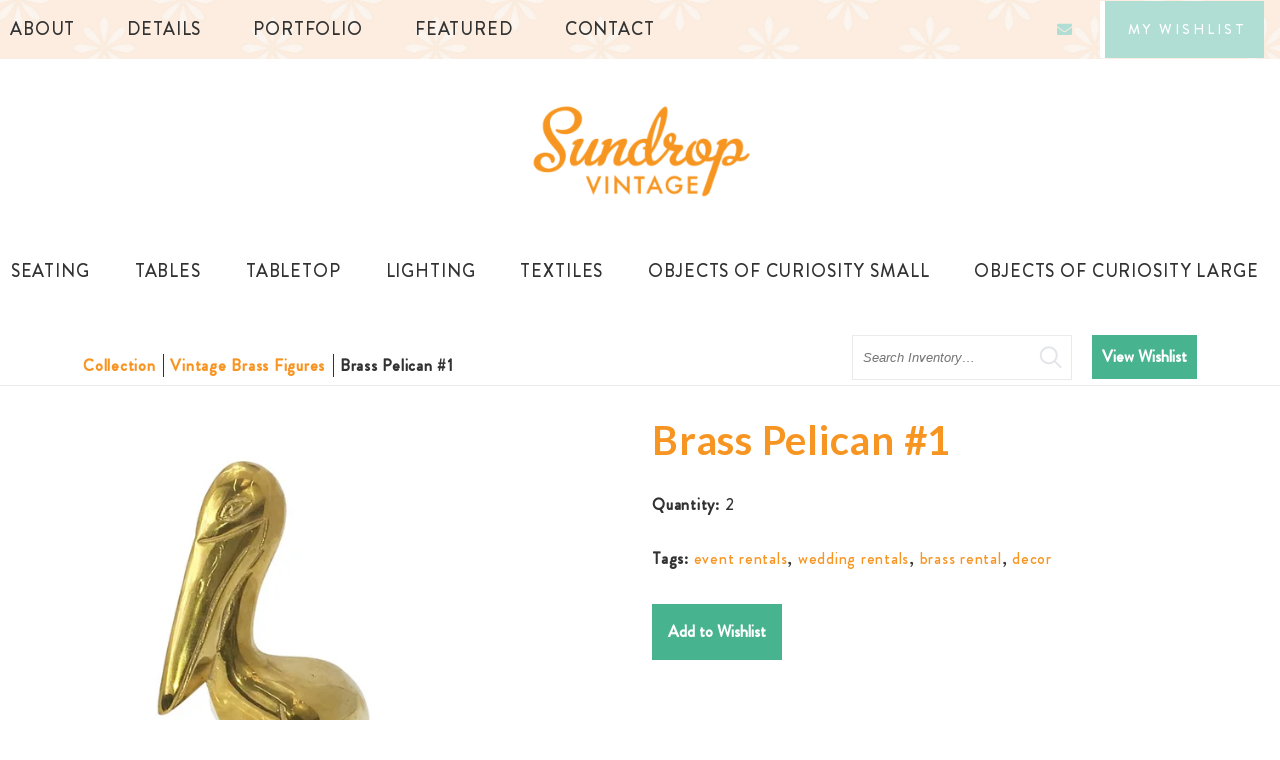

--- FILE ---
content_type: text/html; charset=UTF-8
request_url: https://sundropvintage.com/collection/item/brass-pelican-1-119678/
body_size: 19514
content:
<!DOCTYPE html>
<html lang="en-US"
	    xmlns="https://www.w3.org/1999/xhtml"
	    xmlns:og="https://ogp.me/ns#" 
	    xmlns:fb="http://www.facebook.com/2008/fbml">
<head>
	<meta charset="UTF-8">
	<meta name="viewport" content="width=device-width, initial-scale=1.0, viewport-fit=cover" />		<title>Brass Pelican #1 – Sundrop Vintage</title>
<meta name='robots' content='max-image-preview:large' />
<link rel="alternate" type="application/rss+xml" title="Sundrop Vintage &raquo; Feed" href="https://sundropvintage.com/feed/" />
<link rel="alternate" type="application/rss+xml" title="Sundrop Vintage &raquo; Comments Feed" href="https://sundropvintage.com/comments/feed/" />
<link rel="alternate" title="oEmbed (JSON)" type="application/json+oembed" href="https://sundropvintage.com/wp-json/oembed/1.0/embed?url=https%3A%2F%2Fsundropvintage.com%2Fbrass-pelican-1-0%2F" />
<link rel="alternate" title="oEmbed (XML)" type="text/xml+oembed" href="https://sundropvintage.com/wp-json/oembed/1.0/embed?url=https%3A%2F%2Fsundropvintage.com%2Fbrass-pelican-1-0%2F&#038;format=xml" />
<link rel="canonical" href="https://sundropvintage.com/collection/" />
<meta property='og:type' content='product' /><meta property='og:title' content='Brass Pelican #1' /><meta property='og:url' content='https://sundropvintage.com/collection/item/brass-pelican-1-119678/' /><meta property='og:image' content='https://images.rwelephant.com/sundropvintage_photo_c627cddf9f' /><style id='wp-img-auto-sizes-contain-inline-css' type='text/css'>
img:is([sizes=auto i],[sizes^="auto," i]){contain-intrinsic-size:3000px 1500px}
/*# sourceURL=wp-img-auto-sizes-contain-inline-css */
</style>
<link rel='stylesheet' id='sbi_styles-css' href='https://sundropvintage.com/wp-content/plugins/instagram-feed/css/sbi-styles.min.css?ver=6.10.0' type='text/css' media='all' />
<style id='wp-emoji-styles-inline-css' type='text/css'>

	img.wp-smiley, img.emoji {
		display: inline !important;
		border: none !important;
		box-shadow: none !important;
		height: 1em !important;
		width: 1em !important;
		margin: 0 0.07em !important;
		vertical-align: -0.1em !important;
		background: none !important;
		padding: 0 !important;
	}
/*# sourceURL=wp-emoji-styles-inline-css */
</style>
<style id='classic-theme-styles-inline-css' type='text/css'>
/*! This file is auto-generated */
.wp-block-button__link{color:#fff;background-color:#32373c;border-radius:9999px;box-shadow:none;text-decoration:none;padding:calc(.667em + 2px) calc(1.333em + 2px);font-size:1.125em}.wp-block-file__button{background:#32373c;color:#fff;text-decoration:none}
/*# sourceURL=/wp-includes/css/classic-themes.min.css */
</style>
<style id='global-styles-inline-css' type='text/css'>
:root{--wp--preset--aspect-ratio--square: 1;--wp--preset--aspect-ratio--4-3: 4/3;--wp--preset--aspect-ratio--3-4: 3/4;--wp--preset--aspect-ratio--3-2: 3/2;--wp--preset--aspect-ratio--2-3: 2/3;--wp--preset--aspect-ratio--16-9: 16/9;--wp--preset--aspect-ratio--9-16: 9/16;--wp--preset--color--black: #000000;--wp--preset--color--cyan-bluish-gray: #abb8c3;--wp--preset--color--white: #ffffff;--wp--preset--color--pale-pink: #f78da7;--wp--preset--color--vivid-red: #cf2e2e;--wp--preset--color--luminous-vivid-orange: #ff6900;--wp--preset--color--luminous-vivid-amber: #fcb900;--wp--preset--color--light-green-cyan: #7bdcb5;--wp--preset--color--vivid-green-cyan: #00d084;--wp--preset--color--pale-cyan-blue: #8ed1fc;--wp--preset--color--vivid-cyan-blue: #0693e3;--wp--preset--color--vivid-purple: #9b51e0;--wp--preset--gradient--vivid-cyan-blue-to-vivid-purple: linear-gradient(135deg,rgb(6,147,227) 0%,rgb(155,81,224) 100%);--wp--preset--gradient--light-green-cyan-to-vivid-green-cyan: linear-gradient(135deg,rgb(122,220,180) 0%,rgb(0,208,130) 100%);--wp--preset--gradient--luminous-vivid-amber-to-luminous-vivid-orange: linear-gradient(135deg,rgb(252,185,0) 0%,rgb(255,105,0) 100%);--wp--preset--gradient--luminous-vivid-orange-to-vivid-red: linear-gradient(135deg,rgb(255,105,0) 0%,rgb(207,46,46) 100%);--wp--preset--gradient--very-light-gray-to-cyan-bluish-gray: linear-gradient(135deg,rgb(238,238,238) 0%,rgb(169,184,195) 100%);--wp--preset--gradient--cool-to-warm-spectrum: linear-gradient(135deg,rgb(74,234,220) 0%,rgb(151,120,209) 20%,rgb(207,42,186) 40%,rgb(238,44,130) 60%,rgb(251,105,98) 80%,rgb(254,248,76) 100%);--wp--preset--gradient--blush-light-purple: linear-gradient(135deg,rgb(255,206,236) 0%,rgb(152,150,240) 100%);--wp--preset--gradient--blush-bordeaux: linear-gradient(135deg,rgb(254,205,165) 0%,rgb(254,45,45) 50%,rgb(107,0,62) 100%);--wp--preset--gradient--luminous-dusk: linear-gradient(135deg,rgb(255,203,112) 0%,rgb(199,81,192) 50%,rgb(65,88,208) 100%);--wp--preset--gradient--pale-ocean: linear-gradient(135deg,rgb(255,245,203) 0%,rgb(182,227,212) 50%,rgb(51,167,181) 100%);--wp--preset--gradient--electric-grass: linear-gradient(135deg,rgb(202,248,128) 0%,rgb(113,206,126) 100%);--wp--preset--gradient--midnight: linear-gradient(135deg,rgb(2,3,129) 0%,rgb(40,116,252) 100%);--wp--preset--font-size--small: 13px;--wp--preset--font-size--medium: 20px;--wp--preset--font-size--large: 36px;--wp--preset--font-size--x-large: 42px;--wp--preset--spacing--20: 0.44rem;--wp--preset--spacing--30: 0.67rem;--wp--preset--spacing--40: 1rem;--wp--preset--spacing--50: 1.5rem;--wp--preset--spacing--60: 2.25rem;--wp--preset--spacing--70: 3.38rem;--wp--preset--spacing--80: 5.06rem;--wp--preset--shadow--natural: 6px 6px 9px rgba(0, 0, 0, 0.2);--wp--preset--shadow--deep: 12px 12px 50px rgba(0, 0, 0, 0.4);--wp--preset--shadow--sharp: 6px 6px 0px rgba(0, 0, 0, 0.2);--wp--preset--shadow--outlined: 6px 6px 0px -3px rgb(255, 255, 255), 6px 6px rgb(0, 0, 0);--wp--preset--shadow--crisp: 6px 6px 0px rgb(0, 0, 0);}:where(.is-layout-flex){gap: 0.5em;}:where(.is-layout-grid){gap: 0.5em;}body .is-layout-flex{display: flex;}.is-layout-flex{flex-wrap: wrap;align-items: center;}.is-layout-flex > :is(*, div){margin: 0;}body .is-layout-grid{display: grid;}.is-layout-grid > :is(*, div){margin: 0;}:where(.wp-block-columns.is-layout-flex){gap: 2em;}:where(.wp-block-columns.is-layout-grid){gap: 2em;}:where(.wp-block-post-template.is-layout-flex){gap: 1.25em;}:where(.wp-block-post-template.is-layout-grid){gap: 1.25em;}.has-black-color{color: var(--wp--preset--color--black) !important;}.has-cyan-bluish-gray-color{color: var(--wp--preset--color--cyan-bluish-gray) !important;}.has-white-color{color: var(--wp--preset--color--white) !important;}.has-pale-pink-color{color: var(--wp--preset--color--pale-pink) !important;}.has-vivid-red-color{color: var(--wp--preset--color--vivid-red) !important;}.has-luminous-vivid-orange-color{color: var(--wp--preset--color--luminous-vivid-orange) !important;}.has-luminous-vivid-amber-color{color: var(--wp--preset--color--luminous-vivid-amber) !important;}.has-light-green-cyan-color{color: var(--wp--preset--color--light-green-cyan) !important;}.has-vivid-green-cyan-color{color: var(--wp--preset--color--vivid-green-cyan) !important;}.has-pale-cyan-blue-color{color: var(--wp--preset--color--pale-cyan-blue) !important;}.has-vivid-cyan-blue-color{color: var(--wp--preset--color--vivid-cyan-blue) !important;}.has-vivid-purple-color{color: var(--wp--preset--color--vivid-purple) !important;}.has-black-background-color{background-color: var(--wp--preset--color--black) !important;}.has-cyan-bluish-gray-background-color{background-color: var(--wp--preset--color--cyan-bluish-gray) !important;}.has-white-background-color{background-color: var(--wp--preset--color--white) !important;}.has-pale-pink-background-color{background-color: var(--wp--preset--color--pale-pink) !important;}.has-vivid-red-background-color{background-color: var(--wp--preset--color--vivid-red) !important;}.has-luminous-vivid-orange-background-color{background-color: var(--wp--preset--color--luminous-vivid-orange) !important;}.has-luminous-vivid-amber-background-color{background-color: var(--wp--preset--color--luminous-vivid-amber) !important;}.has-light-green-cyan-background-color{background-color: var(--wp--preset--color--light-green-cyan) !important;}.has-vivid-green-cyan-background-color{background-color: var(--wp--preset--color--vivid-green-cyan) !important;}.has-pale-cyan-blue-background-color{background-color: var(--wp--preset--color--pale-cyan-blue) !important;}.has-vivid-cyan-blue-background-color{background-color: var(--wp--preset--color--vivid-cyan-blue) !important;}.has-vivid-purple-background-color{background-color: var(--wp--preset--color--vivid-purple) !important;}.has-black-border-color{border-color: var(--wp--preset--color--black) !important;}.has-cyan-bluish-gray-border-color{border-color: var(--wp--preset--color--cyan-bluish-gray) !important;}.has-white-border-color{border-color: var(--wp--preset--color--white) !important;}.has-pale-pink-border-color{border-color: var(--wp--preset--color--pale-pink) !important;}.has-vivid-red-border-color{border-color: var(--wp--preset--color--vivid-red) !important;}.has-luminous-vivid-orange-border-color{border-color: var(--wp--preset--color--luminous-vivid-orange) !important;}.has-luminous-vivid-amber-border-color{border-color: var(--wp--preset--color--luminous-vivid-amber) !important;}.has-light-green-cyan-border-color{border-color: var(--wp--preset--color--light-green-cyan) !important;}.has-vivid-green-cyan-border-color{border-color: var(--wp--preset--color--vivid-green-cyan) !important;}.has-pale-cyan-blue-border-color{border-color: var(--wp--preset--color--pale-cyan-blue) !important;}.has-vivid-cyan-blue-border-color{border-color: var(--wp--preset--color--vivid-cyan-blue) !important;}.has-vivid-purple-border-color{border-color: var(--wp--preset--color--vivid-purple) !important;}.has-vivid-cyan-blue-to-vivid-purple-gradient-background{background: var(--wp--preset--gradient--vivid-cyan-blue-to-vivid-purple) !important;}.has-light-green-cyan-to-vivid-green-cyan-gradient-background{background: var(--wp--preset--gradient--light-green-cyan-to-vivid-green-cyan) !important;}.has-luminous-vivid-amber-to-luminous-vivid-orange-gradient-background{background: var(--wp--preset--gradient--luminous-vivid-amber-to-luminous-vivid-orange) !important;}.has-luminous-vivid-orange-to-vivid-red-gradient-background{background: var(--wp--preset--gradient--luminous-vivid-orange-to-vivid-red) !important;}.has-very-light-gray-to-cyan-bluish-gray-gradient-background{background: var(--wp--preset--gradient--very-light-gray-to-cyan-bluish-gray) !important;}.has-cool-to-warm-spectrum-gradient-background{background: var(--wp--preset--gradient--cool-to-warm-spectrum) !important;}.has-blush-light-purple-gradient-background{background: var(--wp--preset--gradient--blush-light-purple) !important;}.has-blush-bordeaux-gradient-background{background: var(--wp--preset--gradient--blush-bordeaux) !important;}.has-luminous-dusk-gradient-background{background: var(--wp--preset--gradient--luminous-dusk) !important;}.has-pale-ocean-gradient-background{background: var(--wp--preset--gradient--pale-ocean) !important;}.has-electric-grass-gradient-background{background: var(--wp--preset--gradient--electric-grass) !important;}.has-midnight-gradient-background{background: var(--wp--preset--gradient--midnight) !important;}.has-small-font-size{font-size: var(--wp--preset--font-size--small) !important;}.has-medium-font-size{font-size: var(--wp--preset--font-size--medium) !important;}.has-large-font-size{font-size: var(--wp--preset--font-size--large) !important;}.has-x-large-font-size{font-size: var(--wp--preset--font-size--x-large) !important;}
:where(.wp-block-post-template.is-layout-flex){gap: 1.25em;}:where(.wp-block-post-template.is-layout-grid){gap: 1.25em;}
:where(.wp-block-term-template.is-layout-flex){gap: 1.25em;}:where(.wp-block-term-template.is-layout-grid){gap: 1.25em;}
:where(.wp-block-columns.is-layout-flex){gap: 2em;}:where(.wp-block-columns.is-layout-grid){gap: 2em;}
:root :where(.wp-block-pullquote){font-size: 1.5em;line-height: 1.6;}
/*# sourceURL=global-styles-inline-css */
</style>
<link rel='stylesheet' id='elementor-frontend-css' href='https://sundropvintage.com/wp-content/plugins/elementor/assets/css/frontend.min.css?ver=3.34.1' type='text/css' media='all' />
<style id='elementor-frontend-inline-css' type='text/css'>
.elementor-kit-5{--e-global-color-primary:#DE795C;--e-global-color-secondary:#F79523;--e-global-color-text:#323232;--e-global-color-accent:#FCEDE0;--e-global-color-abe2794:#B0DED4;--e-global-typography-primary-font-family:"Wisdom Script AI";--e-global-typography-primary-font-size:40px;--e-global-typography-primary-font-weight:normal;--e-global-typography-primary-font-style:normal;--e-global-typography-primary-text-decoration:none;--e-global-typography-primary-line-height:1.5em;--e-global-typography-secondary-font-family:"Lato";--e-global-typography-secondary-font-size:23px;--e-global-typography-secondary-font-weight:700;--e-global-typography-secondary-line-height:1.5em;--e-global-typography-secondary-letter-spacing:2.3px;--e-global-typography-text-font-family:"Brandon Grotesque Medium";--e-global-typography-text-font-size:16px;--e-global-typography-text-font-weight:500;--e-global-typography-text-font-style:normal;--e-global-typography-text-text-decoration:none;--e-global-typography-text-line-height:38px;--e-global-typography-text-letter-spacing:0.75px;--e-global-typography-accent-font-family:"Roboto";--e-global-typography-accent-font-weight:500;background-color:#FFFFFF;color:var( --e-global-color-text );font-family:var( --e-global-typography-text-font-family ), Sans-serif;font-size:var( --e-global-typography-text-font-size );font-weight:var( --e-global-typography-text-font-weight );font-style:var( --e-global-typography-text-font-style );text-decoration:var( --e-global-typography-text-text-decoration );line-height:var( --e-global-typography-text-line-height );letter-spacing:var( --e-global-typography-text-letter-spacing );}.elementor-kit-5 e-page-transition{background-color:#FFBC7D;}.elementor-kit-5 p{margin-block-end:20px;}.elementor-kit-5 h1{color:var( --e-global-color-primary );font-family:"Wisdom Script AI", Sans-serif;font-size:40px;font-weight:normal;font-style:normal;text-decoration:none;line-height:1.5em;}.elementor-kit-5 h2{color:var( --e-global-color-primary );font-family:var( --e-global-typography-primary-font-family ), Sans-serif;font-size:var( --e-global-typography-primary-font-size );font-weight:var( --e-global-typography-primary-font-weight );font-style:var( --e-global-typography-primary-font-style );text-decoration:var( --e-global-typography-primary-text-decoration );line-height:var( --e-global-typography-primary-line-height );}.elementor-kit-5 h3{color:var( --e-global-color-secondary );font-family:var( --e-global-typography-secondary-font-family ), Sans-serif;font-size:var( --e-global-typography-secondary-font-size );font-weight:var( --e-global-typography-secondary-font-weight );line-height:var( --e-global-typography-secondary-line-height );letter-spacing:var( --e-global-typography-secondary-letter-spacing );}.elementor-section.elementor-section-boxed > .elementor-container{max-width:1170px;}.e-con{--container-max-width:1170px;}.elementor-widget:not(:last-child){margin-block-end:20px;}.elementor-element{--widgets-spacing:20px 20px;--widgets-spacing-row:20px;--widgets-spacing-column:20px;}{}h1.entry-title{display:var(--page-title-display);}@media(max-width:1024px){.elementor-kit-5{font-size:var( --e-global-typography-text-font-size );line-height:var( --e-global-typography-text-line-height );letter-spacing:var( --e-global-typography-text-letter-spacing );}.elementor-kit-5 h2{font-size:var( --e-global-typography-primary-font-size );line-height:var( --e-global-typography-primary-line-height );}.elementor-kit-5 h3{font-size:var( --e-global-typography-secondary-font-size );line-height:var( --e-global-typography-secondary-line-height );letter-spacing:var( --e-global-typography-secondary-letter-spacing );}.elementor-section.elementor-section-boxed > .elementor-container{max-width:1024px;}.e-con{--container-max-width:1024px;}}@media(max-width:767px){.elementor-kit-5{--e-global-typography-primary-font-size:26px;--e-global-typography-primary-line-height:1.2em;--e-global-typography-secondary-font-size:18px;--e-global-typography-secondary-line-height:1.2em;--e-global-typography-text-line-height:28px;font-size:var( --e-global-typography-text-font-size );line-height:var( --e-global-typography-text-line-height );letter-spacing:var( --e-global-typography-text-letter-spacing );}.elementor-kit-5 h1{font-size:26px;line-height:1.2em;}.elementor-kit-5 h2{font-size:var( --e-global-typography-primary-font-size );line-height:var( --e-global-typography-primary-line-height );}.elementor-kit-5 h3{font-size:var( --e-global-typography-secondary-font-size );line-height:var( --e-global-typography-secondary-line-height );letter-spacing:var( --e-global-typography-secondary-letter-spacing );}.elementor-section.elementor-section-boxed > .elementor-container{max-width:767px;}.e-con{--container-max-width:767px;}}/* Start custom CSS */*{
    margin: 0;
    padding: 0;
}/* End custom CSS */
/* Start Custom Fonts CSS */@font-face {
	font-family: 'Wisdom Script AI';
	font-style: normal;
	font-weight: normal;
	font-display: auto;
	src: url('https://sundropvintage.com/wp-content/uploads/2021/10/WisdomScriptAI.eot');
	src: url('https://sundropvintage.com/wp-content/uploads/2021/10/WisdomScriptAI.eot?#iefix') format('embedded-opentype'),
		url('https://sundropvintage.com/wp-content/uploads/2021/10/WisdomScriptAI.woff2') format('woff2'),
		url('https://sundropvintage.com/wp-content/uploads/2021/10/WisdomScriptAI.woff') format('woff'),
		url('https://sundropvintage.com/wp-content/uploads/2021/10/WisdomScriptAI.ttf') format('truetype'),
		url('https://sundropvintage.com/wp-content/uploads/2021/10/WisdomScriptAI.svg#WisdomScriptAI') format('svg');
}
/* End Custom Fonts CSS */
/* Start Custom Fonts CSS */@font-face {
	font-family: 'Brandon Grotesque Medium';
	font-style: normal;
	font-weight: normal;
	font-display: auto;
	src: url('https://sundropvintage.com/wp-content/uploads/2021/10/BrandonGrotesque-Medium.eot');
	src: url('https://sundropvintage.com/wp-content/uploads/2021/10/BrandonGrotesque-Medium.eot?#iefix') format('embedded-opentype'),
		url('https://sundropvintage.com/wp-content/uploads/2021/10/BrandonGrotesque-Medium.woff2') format('woff2'),
		url('https://sundropvintage.com/wp-content/uploads/2021/10/BrandonGrotesque-Medium.woff') format('woff'),
		url('https://sundropvintage.com/wp-content/uploads/2021/10/BrandonGrotesque-Medium.ttf') format('truetype'),
		url('https://sundropvintage.com/wp-content/uploads/2021/10/BrandonGrotesque-Medium.svg#BrandonGrotesqueMedium') format('svg');
}
/* End Custom Fonts CSS */
.elementor-1479 .elementor-element.elementor-element-a1d72db .elementor-menu-toggle{margin:0 auto;}.elementor-1479 .elementor-element.elementor-element-1b420ad .elementor-sitemap-section{flex-basis:calc( 1 / 4 * 100% );}.elementor-1479 .elementor-element.elementor-element-1b420ad .elementor-sitemap-item, .elementor-1479 .elementor-element.elementor-element-1b420ad span.elementor-sitemap-list, .elementor-1479 .elementor-element.elementor-element-1b420ad .elementor-sitemap-item a{color:var( --e-global-color-text );font-family:var( --e-global-typography-accent-font-family ), Sans-serif;font-weight:var( --e-global-typography-accent-font-weight );}.elementor-1479 .elementor-element.elementor-element-1b420ad .elementor-sitemap-list, .elementor-1479 .elementor-element.elementor-element-1b420ad .elementor-sitemap-list .children{list-style-type:none;}@media(max-width:1024px){.elementor-1479 .elementor-element.elementor-element-1b420ad .elementor-sitemap-section{flex-basis:calc( 1 / 2 * 100% );}}@media(max-width:767px){.elementor-1479 .elementor-element.elementor-element-1b420ad .elementor-sitemap-section{flex-basis:calc( 1 / 1 * 100% );}}
.elementor-42 .elementor-element.elementor-element-12ed4a0:not(.elementor-motion-effects-element-type-background), .elementor-42 .elementor-element.elementor-element-12ed4a0 > .elementor-motion-effects-container > .elementor-motion-effects-layer{background-color:#FCEDE0;background-image:url("https://sundropvintage.com/wp-content/uploads/2021/10/pattern.png");background-position:center center;background-repeat:repeat;background-size:initial;}.elementor-42 .elementor-element.elementor-element-12ed4a0 > .elementor-container{max-width:1322px;}.elementor-42 .elementor-element.elementor-element-12ed4a0{transition:background 0.3s, border 0.3s, border-radius 0.3s, box-shadow 0.3s;}.elementor-42 .elementor-element.elementor-element-12ed4a0 > .elementor-background-overlay{transition:background 0.3s, border-radius 0.3s, opacity 0.3s;}.elementor-42 .elementor-element.elementor-element-0bffaed .elementor-menu-toggle{margin-right:auto;background-color:#FFFFFF;}.elementor-42 .elementor-element.elementor-element-0bffaed .elementor-nav-menu .elementor-item{font-family:"Brandon Grotesque Medium", Sans-serif;font-size:18px;font-weight:normal;text-transform:uppercase;font-style:normal;text-decoration:none;line-height:1.5em;letter-spacing:0.85px;}.elementor-42 .elementor-element.elementor-element-0bffaed .elementor-nav-menu--main .elementor-item{color:var( --e-global-color-text );fill:var( --e-global-color-text );padding-left:10px;padding-right:10px;padding-top:16px;padding-bottom:16px;}.elementor-42 .elementor-element.elementor-element-0bffaed .elementor-nav-menu--main .elementor-item:hover,
					.elementor-42 .elementor-element.elementor-element-0bffaed .elementor-nav-menu--main .elementor-item.elementor-item-active,
					.elementor-42 .elementor-element.elementor-element-0bffaed .elementor-nav-menu--main .elementor-item.highlighted,
					.elementor-42 .elementor-element.elementor-element-0bffaed .elementor-nav-menu--main .elementor-item:focus{color:var( --e-global-color-abe2794 );fill:var( --e-global-color-abe2794 );}.elementor-42 .elementor-element.elementor-element-0bffaed .elementor-nav-menu--main:not(.e--pointer-framed) .elementor-item:before,
					.elementor-42 .elementor-element.elementor-element-0bffaed .elementor-nav-menu--main:not(.e--pointer-framed) .elementor-item:after{background-color:var( --e-global-color-abe2794 );}.elementor-42 .elementor-element.elementor-element-0bffaed .e--pointer-framed .elementor-item:before,
					.elementor-42 .elementor-element.elementor-element-0bffaed .e--pointer-framed .elementor-item:after{border-color:var( --e-global-color-abe2794 );}.elementor-42 .elementor-element.elementor-element-0bffaed .elementor-nav-menu--main .elementor-item.elementor-item-active{color:var( --e-global-color-abe2794 );}.elementor-42 .elementor-element.elementor-element-0bffaed .elementor-nav-menu--main:not(.e--pointer-framed) .elementor-item.elementor-item-active:before,
					.elementor-42 .elementor-element.elementor-element-0bffaed .elementor-nav-menu--main:not(.e--pointer-framed) .elementor-item.elementor-item-active:after{background-color:var( --e-global-color-abe2794 );}.elementor-42 .elementor-element.elementor-element-0bffaed .e--pointer-framed .elementor-item.elementor-item-active:before,
					.elementor-42 .elementor-element.elementor-element-0bffaed .e--pointer-framed .elementor-item.elementor-item-active:after{border-color:var( --e-global-color-abe2794 );}.elementor-42 .elementor-element.elementor-element-0bffaed{--e-nav-menu-horizontal-menu-item-margin:calc( 32px / 2 );}.elementor-42 .elementor-element.elementor-element-0bffaed .elementor-nav-menu--main:not(.elementor-nav-menu--layout-horizontal) .elementor-nav-menu > li:not(:last-child){margin-bottom:32px;}.elementor-42 .elementor-element.elementor-element-0bffaed .elementor-nav-menu--dropdown a, .elementor-42 .elementor-element.elementor-element-0bffaed .elementor-menu-toggle{color:var( --e-global-color-text );fill:var( --e-global-color-text );}.elementor-42 .elementor-element.elementor-element-0bffaed .elementor-nav-menu--dropdown a:hover,
					.elementor-42 .elementor-element.elementor-element-0bffaed .elementor-nav-menu--dropdown a:focus,
					.elementor-42 .elementor-element.elementor-element-0bffaed .elementor-nav-menu--dropdown a.elementor-item-active,
					.elementor-42 .elementor-element.elementor-element-0bffaed .elementor-nav-menu--dropdown a.highlighted,
					.elementor-42 .elementor-element.elementor-element-0bffaed .elementor-menu-toggle:hover,
					.elementor-42 .elementor-element.elementor-element-0bffaed .elementor-menu-toggle:focus{color:var( --e-global-color-abe2794 );}.elementor-42 .elementor-element.elementor-element-0bffaed .elementor-nav-menu--dropdown a:hover,
					.elementor-42 .elementor-element.elementor-element-0bffaed .elementor-nav-menu--dropdown a:focus,
					.elementor-42 .elementor-element.elementor-element-0bffaed .elementor-nav-menu--dropdown a.elementor-item-active,
					.elementor-42 .elementor-element.elementor-element-0bffaed .elementor-nav-menu--dropdown a.highlighted{background-color:#FFFFFF;}.elementor-42 .elementor-element.elementor-element-0bffaed .elementor-nav-menu--dropdown .elementor-item, .elementor-42 .elementor-element.elementor-element-0bffaed .elementor-nav-menu--dropdown  .elementor-sub-item{font-family:"Brandon Grotesque Medium", Sans-serif;font-size:16px;font-weight:500;font-style:normal;text-decoration:none;letter-spacing:0.75px;}.elementor-42 .elementor-element.elementor-element-0bffaed div.elementor-menu-toggle{color:var( --e-global-color-abe2794 );}.elementor-42 .elementor-element.elementor-element-0bffaed div.elementor-menu-toggle svg{fill:var( --e-global-color-abe2794 );}.elementor-bc-flex-widget .elementor-42 .elementor-element.elementor-element-f88f87b.elementor-column .elementor-widget-wrap{align-items:center;}.elementor-42 .elementor-element.elementor-element-f88f87b.elementor-column.elementor-element[data-element_type="column"] > .elementor-widget-wrap.elementor-element-populated{align-content:center;align-items:center;}.elementor-42 .elementor-element.elementor-element-f88f87b.elementor-column > .elementor-widget-wrap{justify-content:flex-end;}.elementor-42 .elementor-element.elementor-element-7bbe566{width:auto;max-width:auto;}.elementor-42 .elementor-element.elementor-element-7bbe566 > .elementor-widget-container{margin:5px 0px 0px 22px;}.elementor-42 .elementor-element.elementor-element-7bbe566 .elementor-icon-wrapper{text-align:center;}.elementor-42 .elementor-element.elementor-element-7bbe566.elementor-view-stacked .elementor-icon{background-color:#B0DED4;}.elementor-42 .elementor-element.elementor-element-7bbe566.elementor-view-framed .elementor-icon, .elementor-42 .elementor-element.elementor-element-7bbe566.elementor-view-default .elementor-icon{color:#B0DED4;border-color:#B0DED4;}.elementor-42 .elementor-element.elementor-element-7bbe566.elementor-view-framed .elementor-icon, .elementor-42 .elementor-element.elementor-element-7bbe566.elementor-view-default .elementor-icon svg{fill:#B0DED4;}.elementor-42 .elementor-element.elementor-element-7bbe566.elementor-view-stacked .elementor-icon:hover{background-color:var( --e-global-color-primary );}.elementor-42 .elementor-element.elementor-element-7bbe566.elementor-view-framed .elementor-icon:hover, .elementor-42 .elementor-element.elementor-element-7bbe566.elementor-view-default .elementor-icon:hover{color:var( --e-global-color-primary );border-color:var( --e-global-color-primary );}.elementor-42 .elementor-element.elementor-element-7bbe566.elementor-view-framed .elementor-icon:hover, .elementor-42 .elementor-element.elementor-element-7bbe566.elementor-view-default .elementor-icon:hover svg{fill:var( --e-global-color-primary );}.elementor-42 .elementor-element.elementor-element-7bbe566 .elementor-icon{font-size:15px;}.elementor-42 .elementor-element.elementor-element-7bbe566 .elementor-icon svg{height:15px;}.elementor-42 .elementor-element.elementor-element-e97e891 .elementor-button{background-color:#B0DED4;font-family:"Brandon Grotesque Medium", Sans-serif;font-size:14px;font-weight:normal;text-transform:uppercase;font-style:normal;text-decoration:none;line-height:1.5em;letter-spacing:3px;fill:#FFFFFF;color:#FFFFFF;border-style:solid;border-width:0px 0px 0px 5px;border-color:#FFFFFF;border-radius:0px 0px 0px 0px;padding:18px 17px 18px 23px;}.elementor-42 .elementor-element.elementor-element-e97e891 .elementor-button:hover, .elementor-42 .elementor-element.elementor-element-e97e891 .elementor-button:focus{background-color:#FFFFFF;color:var( --e-global-color-abe2794 );border-color:#FFFFFF;}.elementor-42 .elementor-element.elementor-element-e97e891{width:auto;max-width:auto;}.elementor-42 .elementor-element.elementor-element-e97e891 > .elementor-widget-container{margin:0px 15px 0px 28px;}.elementor-42 .elementor-element.elementor-element-e97e891 .elementor-button:hover svg, .elementor-42 .elementor-element.elementor-element-e97e891 .elementor-button:focus svg{fill:var( --e-global-color-abe2794 );}.elementor-42 .elementor-element.elementor-element-b8b83a5:not(.elementor-motion-effects-element-type-background), .elementor-42 .elementor-element.elementor-element-b8b83a5 > .elementor-motion-effects-container > .elementor-motion-effects-layer{background-color:#FFFFFF;}.elementor-42 .elementor-element.elementor-element-b8b83a5 > .elementor-container{max-width:1460px;}.elementor-42 .elementor-element.elementor-element-b8b83a5{transition:background 0.3s, border 0.3s, border-radius 0.3s, box-shadow 0.3s;z-index:9;}.elementor-42 .elementor-element.elementor-element-b8b83a5 > .elementor-background-overlay{transition:background 0.3s, border-radius 0.3s, opacity 0.3s;}.elementor-42 .elementor-element.elementor-element-0a7817e > .elementor-widget-container{padding:0px 0px 0px 0px;}.elementor-42 .elementor-element.elementor-element-0a7817e{text-align:center;}.elementor-42 .elementor-element.elementor-element-5e868f7 .elementor-nav-menu .elementor-item{font-family:"Brandon Grotesque Medium", Sans-serif;font-size:18px;font-weight:normal;text-transform:uppercase;font-style:normal;text-decoration:none;line-height:1.5em;letter-spacing:0.85px;}.elementor-42 .elementor-element.elementor-element-5e868f7 .elementor-nav-menu--main .elementor-item{color:var( --e-global-color-text );fill:var( --e-global-color-text );padding-left:0px;padding-right:0px;padding-top:30px;padding-bottom:30px;}.elementor-42 .elementor-element.elementor-element-5e868f7{--e-nav-menu-horizontal-menu-item-margin:calc( 35px / 2 );}.elementor-42 .elementor-element.elementor-element-5e868f7 .elementor-nav-menu--main:not(.elementor-nav-menu--layout-horizontal) .elementor-nav-menu > li:not(:last-child){margin-bottom:35px;}.elementor-42 .elementor-element.elementor-element-5e868f7 .elementor-nav-menu--dropdown a, .elementor-42 .elementor-element.elementor-element-5e868f7 .elementor-menu-toggle{color:var( --e-global-color-text );fill:var( --e-global-color-text );}.elementor-42 .elementor-element.elementor-element-5e868f7 .elementor-nav-menu--dropdown{background-color:#FFFFFF;border-style:solid;border-width:1px 1px 1px 1px;border-color:var( --e-global-color-text );border-radius:3px 3px 3px 3px;}.elementor-42 .elementor-element.elementor-element-5e868f7 .elementor-nav-menu--dropdown a:hover,
					.elementor-42 .elementor-element.elementor-element-5e868f7 .elementor-nav-menu--dropdown a:focus,
					.elementor-42 .elementor-element.elementor-element-5e868f7 .elementor-nav-menu--dropdown a.elementor-item-active,
					.elementor-42 .elementor-element.elementor-element-5e868f7 .elementor-nav-menu--dropdown a.highlighted,
					.elementor-42 .elementor-element.elementor-element-5e868f7 .elementor-menu-toggle:hover,
					.elementor-42 .elementor-element.elementor-element-5e868f7 .elementor-menu-toggle:focus{color:var( --e-global-color-text );}.elementor-42 .elementor-element.elementor-element-5e868f7 .elementor-nav-menu--dropdown a:hover,
					.elementor-42 .elementor-element.elementor-element-5e868f7 .elementor-nav-menu--dropdown a:focus,
					.elementor-42 .elementor-element.elementor-element-5e868f7 .elementor-nav-menu--dropdown a.elementor-item-active,
					.elementor-42 .elementor-element.elementor-element-5e868f7 .elementor-nav-menu--dropdown a.highlighted{background-color:var( --e-global-color-abe2794 );}.elementor-42 .elementor-element.elementor-element-5e868f7 .elementor-nav-menu--dropdown .elementor-item, .elementor-42 .elementor-element.elementor-element-5e868f7 .elementor-nav-menu--dropdown  .elementor-sub-item{font-family:"Brandon Grotesque Medium", Sans-serif;font-size:16px;font-weight:500;text-transform:uppercase;font-style:normal;text-decoration:none;letter-spacing:0.75px;}.elementor-42 .elementor-element.elementor-element-5e868f7 .elementor-nav-menu--dropdown li:first-child a{border-top-left-radius:3px;border-top-right-radius:3px;}.elementor-42 .elementor-element.elementor-element-5e868f7 .elementor-nav-menu--dropdown li:last-child a{border-bottom-right-radius:3px;border-bottom-left-radius:3px;}.elementor-42 .elementor-element.elementor-element-5e868f7 div.elementor-menu-toggle{color:#FFFFFF;}.elementor-42 .elementor-element.elementor-element-5e868f7 div.elementor-menu-toggle svg{fill:#FFFFFF;}.elementor-42 .elementor-element.elementor-element-5e868f7 .elementor-menu-toggle{background-color:#F79523;}.elementor-42 .elementor-element.elementor-element-047f5d4 .elementor-menu-toggle{margin-left:auto;}.elementor-theme-builder-content-area{height:400px;}.elementor-location-header:before, .elementor-location-footer:before{content:"";display:table;clear:both;}@media(max-width:1024px){.elementor-42 .elementor-element.elementor-element-3747b9b > .elementor-element-populated{padding:10px 10px 10px 10px;}.elementor-42 .elementor-element.elementor-element-0bffaed .elementor-nav-menu--main > .elementor-nav-menu > li > .elementor-nav-menu--dropdown, .elementor-42 .elementor-element.elementor-element-0bffaed .elementor-nav-menu__container.elementor-nav-menu--dropdown{margin-top:10px !important;}.elementor-42 .elementor-element.elementor-element-e97e891 > .elementor-widget-container{margin:0px 10px 0px 28px;}.elementor-42 .elementor-element.elementor-element-e97e891 .elementor-button{padding:10px 15px 10px 15px;}.elementor-42 .elementor-element.elementor-element-b8b83a5{padding:15px 0px 15px 0px;}.elementor-42 .elementor-element.elementor-element-0a7817e{width:auto;max-width:auto;z-index:1;text-align:start;}.elementor-42 .elementor-element.elementor-element-0a7817e > .elementor-widget-container{margin:0px 0px 0px 10px;}.elementor-42 .elementor-element.elementor-element-0a7817e img{width:75%;}.elementor-42 .elementor-element.elementor-element-5e868f7 > .elementor-widget-container{margin:0px 10px 0px 0px;}.elementor-42 .elementor-element.elementor-element-5e868f7 .elementor-nav-menu--main > .elementor-nav-menu > li > .elementor-nav-menu--dropdown, .elementor-42 .elementor-element.elementor-element-5e868f7 .elementor-nav-menu__container.elementor-nav-menu--dropdown{margin-top:-19px !important;}}@media(min-width:768px){.elementor-42 .elementor-element.elementor-element-3747b9b{width:67.171%;}.elementor-42 .elementor-element.elementor-element-f88f87b{width:32.755%;}}@media(max-width:1024px) and (min-width:768px){.elementor-42 .elementor-element.elementor-element-3747b9b{width:50%;}.elementor-42 .elementor-element.elementor-element-f88f87b{width:50%;}}@media(max-width:767px){.elementor-42 .elementor-element.elementor-element-3747b9b{width:20%;}.elementor-42 .elementor-element.elementor-element-f88f87b{width:80%;}.elementor-42 .elementor-element.elementor-element-0a7817e > .elementor-widget-container{margin:0px -15px 0px 0px;}.elementor-42 .elementor-element.elementor-element-0a7817e{text-align:start;}.elementor-42 .elementor-element.elementor-element-0a7817e img{width:60%;}.elementor-42 .elementor-element.elementor-element-5e868f7 > .elementor-widget-container{margin:0px 10px 0px 0px;}}/* Start custom CSS for nav-menu, class: .elementor-element-5e868f7 */.sb-menu .menu-item-has-children {
    position: relative;
}
.sb-menu .sub-menu {
	position: absolute !important; 
	margin-left: 50% !important;
}/* End custom CSS */
/* Start custom CSS for section, class: .elementor-element-b8b83a5 */.elementor-42 .elementor-element.elementor-element-b8b83a5{
    transition: 0.3s ease all;
}/* End custom CSS */
.elementor-298 .elementor-element.elementor-element-9ebe69c > .elementor-container{max-width:1095px;}.elementor-298 .elementor-element.elementor-element-9ebe69c{padding:42px 0px 83px 0px;}.elementor-298 .elementor-element.elementor-element-0e1dbd2{text-align:center;}.elementor-298 .elementor-element.elementor-element-0e1dbd2 .elementor-heading-title{font-family:"Wisdom Script AI", Sans-serif;font-size:27px;font-weight:normal;font-style:normal;text-decoration:none;line-height:1.2em;color:var( --e-global-color-primary );}.elementor-298 .elementor-element.elementor-element-e0e35da > .elementor-widget-container{margin:0px 0px 27px 0px;}.elementor-298 .elementor-element.elementor-element-e0e35da{text-align:center;}.elementor-298 .elementor-element.elementor-element-e0e35da .elementor-heading-title{font-family:"Brandon Grotesque Medium", Sans-serif;font-size:12px;font-weight:500;font-style:normal;text-decoration:none;line-height:20px;letter-spacing:0.75px;color:var( --e-global-color-secondary );}.elementor-298 .elementor-element.elementor-element-08373a6 > .elementor-widget-container{padding:0px 20px 0px 20px;border-style:solid;border-width:0px 1px 0px 1px;border-color:#323232C7;}.elementor-298 .elementor-element.elementor-element-c0caaf0:not(.elementor-motion-effects-element-type-background), .elementor-298 .elementor-element.elementor-element-c0caaf0 > .elementor-motion-effects-container > .elementor-motion-effects-layer{background-color:#FCEDE0;background-image:url("https://sundropvintage.com/wp-content/uploads/2021/10/pattern.png");background-repeat:repeat;}.elementor-298 .elementor-element.elementor-element-c0caaf0 > .elementor-container{max-width:1263px;}.elementor-298 .elementor-element.elementor-element-c0caaf0{transition:background 0.3s, border 0.3s, border-radius 0.3s, box-shadow 0.3s;margin-top:0px;margin-bottom:0px;padding:14px 0px 3px 0px;}.elementor-298 .elementor-element.elementor-element-c0caaf0 > .elementor-background-overlay{transition:background 0.3s, border-radius 0.3s, opacity 0.3s;}.elementor-298 .elementor-element.elementor-element-0cacb8a.elementor-column > .elementor-widget-wrap{justify-content:flex-end;}.elementor-298 .elementor-element.elementor-element-8808045{width:auto;max-width:auto;top:-93px;z-index:1;text-align:center;}.elementor-298 .elementor-element.elementor-element-8808045 > .elementor-widget-container{margin:0px 0px 0px -55px;}body:not(.rtl) .elementor-298 .elementor-element.elementor-element-8808045{left:50%;}body.rtl .elementor-298 .elementor-element.elementor-element-8808045{right:50%;}.elementor-298 .elementor-element.elementor-element-8808045 img{width:89px;}.elementor-298 .elementor-element.elementor-element-165dc1a{width:auto;max-width:auto;text-align:end;}.elementor-298 .elementor-element.elementor-element-165dc1a > .elementor-widget-container{margin:0px 0px 0px 0px;}.elementor-298 .elementor-element.elementor-element-165dc1a .elementor-heading-title{font-family:"Lato", Sans-serif;font-size:14px;font-weight:700;line-height:1.5em;letter-spacing:2px;color:var( --e-global-color-secondary );}.elementor-298 .elementor-element.elementor-element-91a2d57 .elementor-icon-list-icon i{transition:color 0.3s;}.elementor-298 .elementor-element.elementor-element-91a2d57 .elementor-icon-list-icon svg{transition:fill 0.3s;}.elementor-298 .elementor-element.elementor-element-91a2d57{--e-icon-list-icon-size:14px;--icon-vertical-offset:0px;}.elementor-298 .elementor-element.elementor-element-91a2d57 .elementor-icon-list-item > .elementor-icon-list-text, .elementor-298 .elementor-element.elementor-element-91a2d57 .elementor-icon-list-item > a{font-family:"Brandon Grotesque Medium", Sans-serif;font-size:12px;font-weight:500;font-style:normal;text-decoration:none;line-height:29px;letter-spacing:0.75px;}.elementor-298 .elementor-element.elementor-element-91a2d57 .elementor-icon-list-text{color:#323232;transition:color 0.3s;}.elementor-298 .elementor-element.elementor-element-91a2d57 .elementor-icon-list-item:hover .elementor-icon-list-text{color:var( --e-global-color-secondary );}.elementor-298 .elementor-element.elementor-element-a889599 .elementor-icon-list-icon i{transition:color 0.3s;}.elementor-298 .elementor-element.elementor-element-a889599 .elementor-icon-list-icon svg{transition:fill 0.3s;}.elementor-298 .elementor-element.elementor-element-a889599{--e-icon-list-icon-size:14px;--icon-vertical-offset:0px;}.elementor-298 .elementor-element.elementor-element-a889599 .elementor-icon-list-item > .elementor-icon-list-text, .elementor-298 .elementor-element.elementor-element-a889599 .elementor-icon-list-item > a{font-family:"Brandon Grotesque Medium", Sans-serif;font-size:12px;font-weight:500;font-style:normal;text-decoration:none;line-height:29px;letter-spacing:0.75px;}.elementor-298 .elementor-element.elementor-element-a889599 .elementor-icon-list-text{color:#323232;transition:color 0.3s;}.elementor-298 .elementor-element.elementor-element-a889599 .elementor-icon-list-item:hover .elementor-icon-list-text{color:var( --e-global-color-secondary );}.elementor-298 .elementor-element.elementor-element-82a8c44{--grid-template-columns:repeat(0, auto);--icon-size:20px;--grid-column-gap:18px;--grid-row-gap:0px;}.elementor-298 .elementor-element.elementor-element-82a8c44 .elementor-widget-container{text-align:right;}.elementor-298 .elementor-element.elementor-element-82a8c44 > .elementor-widget-container{margin:61px 0px 0px 0px;}.elementor-298 .elementor-element.elementor-element-82a8c44 .elementor-social-icon{background-color:#FCEDE0;--icon-padding:0em;}.elementor-298 .elementor-element.elementor-element-82a8c44 .elementor-social-icon i{color:#B0DED4;}.elementor-298 .elementor-element.elementor-element-82a8c44 .elementor-social-icon svg{fill:#B0DED4;}.elementor-298 .elementor-element.elementor-element-82a8c44 .elementor-icon{border-radius:0px 0px 0px 0px;}.elementor-298 .elementor-element.elementor-element-82a8c44 .elementor-social-icon:hover{background-color:var( --e-global-color-accent );}.elementor-298 .elementor-element.elementor-element-82a8c44 .elementor-social-icon:hover i{color:var( --e-global-color-secondary );}.elementor-298 .elementor-element.elementor-element-82a8c44 .elementor-social-icon:hover svg{fill:var( --e-global-color-secondary );}.elementor-298 .elementor-element.elementor-element-2d1cb77 .elementor-icon-list-icon i{transition:color 0.3s;}.elementor-298 .elementor-element.elementor-element-2d1cb77 .elementor-icon-list-icon svg{transition:fill 0.3s;}.elementor-298 .elementor-element.elementor-element-2d1cb77{--e-icon-list-icon-size:14px;--icon-vertical-offset:0px;}.elementor-298 .elementor-element.elementor-element-2d1cb77 .elementor-icon-list-item > .elementor-icon-list-text, .elementor-298 .elementor-element.elementor-element-2d1cb77 .elementor-icon-list-item > a{font-family:"Brandon Grotesque Medium", Sans-serif;font-size:9px;font-weight:500;font-style:normal;text-decoration:none;line-height:36px;letter-spacing:0.8px;}.elementor-298 .elementor-element.elementor-element-2d1cb77 .elementor-icon-list-text{color:#323232;transition:color 0.3s;}.elementor-298 .elementor-element.elementor-element-2d1cb77 .elementor-icon-list-item:hover .elementor-icon-list-text{color:var( --e-global-color-secondary );}.elementor-theme-builder-content-area{height:400px;}.elementor-location-header:before, .elementor-location-footer:before{content:"";display:table;clear:both;}@media(max-width:767px){.elementor-298 .elementor-element.elementor-element-c0caaf0{padding:71px 0px 0px 0px;}.elementor-298 .elementor-element.elementor-element-0cacb8a.elementor-column > .elementor-widget-wrap{justify-content:center;}.elementor-298 .elementor-element.elementor-element-8808045{top:-156px;}.elementor-298 .elementor-element.elementor-element-165dc1a > .elementor-widget-container{margin:0px 0px 0px 0px;}.elementor-298 .elementor-element.elementor-element-82a8c44 .elementor-widget-container{text-align:center;}.elementor-298 .elementor-element.elementor-element-82a8c44 > .elementor-widget-container{margin:13px 6px 6px 6px;}}
/*# sourceURL=elementor-frontend-inline-css */
</style>
<link rel='stylesheet' id='widget-nav-menu-css' href='https://sundropvintage.com/wp-content/plugins/elementor-pro/assets/css/widget-nav-menu.min.css?ver=3.34.0' type='text/css' media='all' />
<link rel='stylesheet' id='widget-image-css' href='https://sundropvintage.com/wp-content/plugins/elementor/assets/css/widget-image.min.css?ver=3.34.1' type='text/css' media='all' />
<link rel='stylesheet' id='e-sticky-css' href='https://sundropvintage.com/wp-content/plugins/elementor-pro/assets/css/modules/sticky.min.css?ver=3.34.0' type='text/css' media='all' />
<link rel='stylesheet' id='widget-heading-css' href='https://sundropvintage.com/wp-content/plugins/elementor/assets/css/widget-heading.min.css?ver=3.34.1' type='text/css' media='all' />
<link rel='stylesheet' id='widget-icon-list-css' href='https://sundropvintage.com/wp-content/plugins/elementor/assets/css/widget-icon-list.min.css?ver=3.34.1' type='text/css' media='all' />
<link rel='stylesheet' id='e-animation-grow-css' href='https://sundropvintage.com/wp-content/plugins/elementor/assets/lib/animations/styles/e-animation-grow.min.css?ver=3.34.1' type='text/css' media='all' />
<link rel='stylesheet' id='widget-social-icons-css' href='https://sundropvintage.com/wp-content/plugins/elementor/assets/css/widget-social-icons.min.css?ver=3.34.1' type='text/css' media='all' />
<link rel='stylesheet' id='e-apple-webkit-css' href='https://sundropvintage.com/wp-content/plugins/elementor/assets/css/conditionals/apple-webkit.min.css?ver=3.34.1' type='text/css' media='all' />
<link rel='stylesheet' id='elementor-icons-css' href='https://sundropvintage.com/wp-content/plugins/elementor/assets/lib/eicons/css/elementor-icons.min.css?ver=5.45.0' type='text/css' media='all' />
<link rel='stylesheet' id='font-awesome-5-all-css' href='https://sundropvintage.com/wp-content/plugins/elementor/assets/lib/font-awesome/css/all.min.css?ver=3.34.1' type='text/css' media='all' />
<link rel='stylesheet' id='font-awesome-4-shim-css' href='https://sundropvintage.com/wp-content/plugins/elementor/assets/lib/font-awesome/css/v4-shims.min.css?ver=3.34.1' type='text/css' media='all' />
<link rel='stylesheet' id='sbistyles-css' href='https://sundropvintage.com/wp-content/plugins/instagram-feed/css/sbi-styles.min.css?ver=6.10.0' type='text/css' media='all' />
<link rel='stylesheet' id='widget-sitemap-css' href='https://sundropvintage.com/wp-content/plugins/elementor-pro/assets/css/widget-sitemap.min.css?ver=3.34.0' type='text/css' media='all' />
<link rel='stylesheet' id='rwe-gallery-css' href='https://sundropvintage.com/wp-content/plugins/rw-elephant-rental-inventory/lib/assets/css/rw-elephant.min.css?ver=2.3.10' type='text/css' media='all' />
<style id='rwe-gallery-inline-css' type='text/css'>
.rwe-button--primary, a.rwe-button--primary, input[type="submit"].rwe-button--primary, input[type="submit"].rwe-button--primary:disabled:hover{ background-color: #48b48f!important; }.rwe-button--primary:hover, a.rwe-button--primary:hover, input[type="submit"].rwe-button--primary:hover, .rwe-button--primary:focus, a.rwe-button--primary:focus, input[type="submit"].rwe-button--primary:focus,  .rwe-button--primary:active, a.rwe-button--primary:active, input[type="submit"].rwe-button--primary:active{ background-color: #45ad89!important; }.rwe-button--primary, a.rwe-button--primary, input[type="submit"].rwe-button--primary,
				.rwe-button--primary:hover, a.rwe-button--primary:hover, input[type="submit"].rwe-button--primary:hover,
				.rwe-button--primary:focus, a.rwe-button--primary:focus, input[type="submit"].rwe-button--primary:focus{ color: #ffffff!important; }.rwe-button--secondary, a.rwe-button--secondary, input[type="submit"].rwe-button--secondary, input[type="submit"].rwe-button--secondary:disabled:hover{ background-color: #2a95cd!important; }.rwe-button--secondary:hover, a.rwe-button--secondary:hover, input[type="submit"].rwe-button--secondary:hover, .rwe-button--secondary:focus, a.rwe-button--secondary:focus, input[type="submit"].rwe-button--secondary:focus, .rwe-button--secondary:active, a.rwe-button--secondary:active, input[type="submit"].rwe-button--secondary:active{ background-color: #288fc5!important; }.rwe-button--secondary, a.rwe-button--secondary, input[type="submit"].rwe-button--secondary,
				.rwe-button--secondary:hover, a.rwe-button--secondary:hover, input[type="submit"].rwe-button--secondary:hover,
				.rwe-button--secondary:focus, a.rwe-button--secondary:focus, input[type="submit"].rwe-button--secondary:focus{ color: #ffffff!important; }.rwe-inventory__header, .rwe-search__input{ border-color: #eaeaea!important; }.rwe-item__actions .icon svg{ fill: #000000!important; }.rwe-item__actions .icon:hover svg{ fill: #888888!important; }
/*# sourceURL=rwe-gallery-inline-css */
</style>
<link rel='stylesheet' id='slick-css' href='https://sundropvintage.com/wp-content/plugins/rw-elephant-rental-inventory/lib/assets/css/slick.min.css?ver=1.8.1' type='text/css' media='all' />
<link rel='stylesheet' id='slick-lightbox-css' href='https://sundropvintage.com/wp-content/plugins/rw-elephant-rental-inventory/lib/assets/css/slick-lightbox.min.css?ver=0.2.12' type='text/css' media='all' />
<link rel='stylesheet' id='rwe-single-item-css' href='https://sundropvintage.com/wp-content/plugins/rw-elephant-rental-inventory/lib/assets/css/rw-elephant.min.css?ver=2.3.10' type='text/css' media='all' />
<style id='rwe-single-item-inline-css' type='text/css'>
.rwe-button--primary, a.rwe-button--primary, input[type="submit"].rwe-button--primary, input[type="submit"].rwe-button--primary:disabled:hover{ background-color: #48b48f!important; }.rwe-button--primary:hover, a.rwe-button--primary:hover, input[type="submit"].rwe-button--primary:hover, .rwe-button--primary:focus, a.rwe-button--primary:focus, input[type="submit"].rwe-button--primary:focus,  .rwe-button--primary:active, a.rwe-button--primary:active, input[type="submit"].rwe-button--primary:active{ background-color: #45ad89!important; }.rwe-button--primary, a.rwe-button--primary, input[type="submit"].rwe-button--primary,
				.rwe-button--primary:hover, a.rwe-button--primary:hover, input[type="submit"].rwe-button--primary:hover,
				.rwe-button--primary:focus, a.rwe-button--primary:focus, input[type="submit"].rwe-button--primary:focus{ color: #ffffff!important; }.rwe-button--secondary, a.rwe-button--secondary, input[type="submit"].rwe-button--secondary, input[type="submit"].rwe-button--secondary:disabled:hover{ background-color: #2a95cd!important; }.rwe-button--secondary:hover, a.rwe-button--secondary:hover, input[type="submit"].rwe-button--secondary:hover, .rwe-button--secondary:focus, a.rwe-button--secondary:focus, input[type="submit"].rwe-button--secondary:focus, .rwe-button--secondary:active, a.rwe-button--secondary:active, input[type="submit"].rwe-button--secondary:active{ background-color: #288fc5!important; }.rwe-button--secondary, a.rwe-button--secondary, input[type="submit"].rwe-button--secondary,
				.rwe-button--secondary:hover, a.rwe-button--secondary:hover, input[type="submit"].rwe-button--secondary:hover,
				.rwe-button--secondary:focus, a.rwe-button--secondary:focus, input[type="submit"].rwe-button--secondary:focus{ color: #ffffff!important; }.rwe-inventory__header, .rwe-search__input{ border-color: #eaeaea!important; }.rwe-item__actions .icon svg{ fill: #000000!important; }.rwe-item__actions .icon:hover svg{ fill: #888888!important; }
/*# sourceURL=rwe-single-item-inline-css */
</style>
<link rel='stylesheet' id='chld_thm_cfg_child-css' href='https://sundropvintage.com/wp-content/themes/genesis-child/style.css?ver=6.9' type='text/css' media='all' />
<link rel='stylesheet' id='ecs-styles-css' href='https://sundropvintage.com/wp-content/plugins/ele-custom-skin/assets/css/ecs-style.css?ver=3.1.9' type='text/css' media='all' />
<link rel='stylesheet' id='elementor-gf-lato-css' href='https://fonts.googleapis.com/css?family=Lato:100,100italic,200,200italic,300,300italic,400,400italic,500,500italic,600,600italic,700,700italic,800,800italic,900,900italic&#038;display=auto' type='text/css' media='all' />
<link rel='stylesheet' id='elementor-gf-roboto-css' href='https://fonts.googleapis.com/css?family=Roboto:100,100italic,200,200italic,300,300italic,400,400italic,500,500italic,600,600italic,700,700italic,800,800italic,900,900italic&#038;display=auto' type='text/css' media='all' />
<link rel='stylesheet' id='elementor-icons-shared-0-css' href='https://sundropvintage.com/wp-content/plugins/elementor/assets/lib/font-awesome/css/fontawesome.min.css?ver=5.15.3' type='text/css' media='all' />
<link rel='stylesheet' id='elementor-icons-fa-solid-css' href='https://sundropvintage.com/wp-content/plugins/elementor/assets/lib/font-awesome/css/solid.min.css?ver=5.15.3' type='text/css' media='all' />
<link rel='stylesheet' id='elementor-icons-fa-brands-css' href='https://sundropvintage.com/wp-content/plugins/elementor/assets/lib/font-awesome/css/brands.min.css?ver=5.15.3' type='text/css' media='all' />
<script type="text/javascript" src="https://sundropvintage.com/wp-includes/js/jquery/jquery.min.js?ver=3.7.1" id="jquery-core-js"></script>
<script type="text/javascript" src="https://sundropvintage.com/wp-includes/js/jquery/jquery-migrate.min.js?ver=3.4.1" id="jquery-migrate-js"></script>
<script type="text/javascript" src="https://sundropvintage.com/wp-content/plugins/elementor/assets/lib/font-awesome/js/v4-shims.min.js?ver=3.34.1" id="font-awesome-4-shim-js"></script>
<script type="text/javascript" id="ecs_ajax_load-js-extra">
/* <![CDATA[ */
var ecs_ajax_params = {"ajaxurl":"https://sundropvintage.com/wp-admin/admin-ajax.php","posts":"{\"pagename\":\"item\",\"rw_item\":\"brass-pelican-1-119678\",\"error\":\"\",\"m\":\"\",\"p\":0,\"post_parent\":\"\",\"subpost\":\"\",\"subpost_id\":\"\",\"attachment\":\"\",\"attachment_id\":0,\"name\":\"item\",\"page_id\":0,\"second\":\"\",\"minute\":\"\",\"hour\":\"\",\"day\":0,\"monthnum\":0,\"year\":0,\"w\":0,\"category_name\":\"\",\"tag\":\"\",\"cat\":\"\",\"tag_id\":\"\",\"author\":\"\",\"author_name\":\"\",\"feed\":\"\",\"tb\":\"\",\"paged\":0,\"meta_key\":\"\",\"meta_value\":\"\",\"preview\":\"\",\"s\":\"\",\"sentence\":\"\",\"title\":\"\",\"fields\":\"all\",\"menu_order\":\"\",\"embed\":\"\",\"category__in\":[],\"category__not_in\":[],\"category__and\":[],\"post__in\":[],\"post__not_in\":[],\"post_name__in\":[],\"tag__in\":[],\"tag__not_in\":[],\"tag__and\":[],\"tag_slug__in\":[],\"tag_slug__and\":[],\"post_parent__in\":[],\"post_parent__not_in\":[],\"author__in\":[],\"author__not_in\":[],\"search_columns\":[],\"ignore_sticky_posts\":false,\"suppress_filters\":false,\"cache_results\":true,\"update_post_term_cache\":true,\"update_menu_item_cache\":false,\"lazy_load_term_meta\":true,\"update_post_meta_cache\":true,\"post_type\":\"\",\"posts_per_page\":8,\"nopaging\":false,\"comments_per_page\":\"50\",\"no_found_rows\":false,\"order\":\"DESC\"}"};
//# sourceURL=ecs_ajax_load-js-extra
/* ]]> */
</script>
<script type="text/javascript" src="https://sundropvintage.com/wp-content/plugins/ele-custom-skin/assets/js/ecs_ajax_pagination.js?ver=3.1.9" id="ecs_ajax_load-js"></script>
<script type="text/javascript" src="https://sundropvintage.com/wp-content/plugins/ele-custom-skin/assets/js/ecs.js?ver=3.1.9" id="ecs-script-js"></script>
<link rel="https://api.w.org/" href="https://sundropvintage.com/wp-json/" /><link rel="alternate" title="JSON" type="application/json" href="https://sundropvintage.com/wp-json/wp/v2/pages/1479" /><link rel="EditURI" type="application/rsd+xml" title="RSD" href="https://sundropvintage.com/xmlrpc.php?rsd" />

		<!-- GA Google Analytics @ https://m0n.co/ga -->
		<script async src="https://www.googletagmanager.com/gtag/js?id=G-CJKFS24T9C"></script>
		<script>
			window.dataLayer = window.dataLayer || [];
			function gtag(){dataLayer.push(arguments);}
			gtag('js', new Date());
			gtag('config', 'G-CJKFS24T9C');
		</script>

	<link rel="pingback" href="https://sundropvintage.com/xmlrpc.php" />
<meta name="generator" content="Elementor 3.34.1; features: additional_custom_breakpoints; settings: css_print_method-internal, google_font-enabled, font_display-auto">
<link rel="icon" href="https://sundropvintage.com/wp-content/uploads/2021/10/fav-icon.png" sizes="32x32" />
<link rel="icon" href="https://sundropvintage.com/wp-content/uploads/2021/10/fav-icon.png" sizes="192x192" />
<link rel="apple-touch-icon" href="https://sundropvintage.com/wp-content/uploads/2021/10/fav-icon.png" />
<meta name="msapplication-TileImage" content="https://sundropvintage.com/wp-content/uploads/2021/10/fav-icon.png" />
		<style type="text/css" id="wp-custom-css">
			.sb-menu ul li ul.sub-menu {
    min-width: 201px !important;
    align-items: center;
    justify-content: center;
    left: 50% !important;
    transform: translateX(-50%);
	border-style: solid;
    border-width: 2px 2px 2px 2px;
    border-color: var( --e-global-color-abe2794 );
}

.sb-menu ul li ul li a {
    align-items: center;
    justify-content: center;
    border: none;
}



.gallery {
  column-count: 3;
  column-gap: 30px;
}
.gallery-item {
    float: none !important;
    margin-top: 0 !important;
    text-align: center;
    width: unset !important;
    margin-bottom: 30px;
}
.gallery-item {
    box-sizing: border-box;
    -webkit-column-break-inside: avoid;
    page-break-inside: avoid;
    break-inside: avoid;
    counter-increment: brick-counter;
}

.gallery-item img {
    border: none !important;
    width: 100%;
    display: block;
	    height: auto;
}

.gallery br {
    display: none !important;
}
.jp-carousel-info {
    display: none;
}
.add-dot .elementor-icon-list-items li:before {
    content: "/";
    font-weight: 900;
    font-size: 9px;
    position: absolute;
    left: -10px;
    top: 0;
    color: var( --e-global-color-text );
}
.add-dot .elementor-icon-list-items li:first-child:before{
    display: none;
}
.cst-btn a.elementor-button-link:hover {
    box-shadow: -6px -6px 0px 0px var( --e-global-color-primary) !important;
}

.cst-header{
	padding-top:34px;
	transition:0.3s ease all;
}
.logo-img img{
	width:250px;
	transition:0.3s ease all;
}
.cst-header.elementor-sticky--effects{
	padding-top:15px;
	box-shadow: 0 10px 10px #3434340a;
}
.cst-header.elementor-sticky--effects .logo-img img{
	width:150px;
}
.cst-header.elementor-sticky--effects a.elementor-item {
    padding-top: 20px !important;
    padding-bottom: 15px !important;
	font-size: 14px !important;
}
.hm-tst-sec {
    position: relative;
}

.hm-tst-sec::before {content: "";width: 81px;height: 81px;background: url(wp-content/uploads/2021/10/quote.svg) no-repeat;background-size: 100% auto;position: absolute;top: 71px;left: 50%;margin-left: -59px;}
.tsti .elementor-testimonial__footer {
    position: absolute;
    top: -6px;
    left: 0;
    width: 100%;
}
/****11/30/2021*****/
.page-id-1479 .rwe-item-list .rwe-grid{
	margin: 0 0px;
    padding: 0 15px;
}
.page-id-1479 .rwe-grid__item {
    padding: 0 15px;
}
.page-id-1479 .rwe-inventory img {
    width: 85%;
}
.rwe-grid__item  .rwe-item__title{
	font-size:20px;
	font-family: "Brandon Grotesque Medium", Sans-serif !important;
  font-size: 15px;
  font-weight: normal;
  text-transform: uppercase;
  font-style: normal;
  text-decoration: none;
  line-height: 1.5em;
  letter-spacing: 0.85px;
	color: #000000;
}
.page-id-1479 .rwe-inventory__header .rwe-breadcrumb  .rwe-breadcrumb__list li a{
	color:#f79523;
	text-decoration:none;
	font-weight: 700;
}
.page-id-1479 .rwe-breadcrumb [aria-current=page]{
	font-weight: 600!important;
    text-decoration: none;
    color: #323232!important;
}
.rwe-inventory__header .rwe-actions .rwe-nav a{
	    padding: 10px;
    line-height: 24px;
}
.page-id-19 .elementor-message-success{
	text-align: center;
    padding: 15px;
    background: #f79a2a;
    margin-top: 25px;
	color: #fff;
	font-size: 22px;
}
.rwe-inventory__header{
	    padding: 0px 83px;
}
/********************/
@media (max-width: 1024px){
	.sb-menu ul li ul.sub-menu {
    align-items: center;
    justify-content: center;
    left: 0 !important;
    transform: translateX(0%);

}
	.sb-menu ul li ul li a {
    align-items: self-start;
    justify-content: start;
    border: none;
}
	.hm-tst-sec::before {
    width: 80px;
    height: 80px;
    top: 40px;
    margin-left: -40px;}
}
@media (max-width: 767px){
.add-dot .elementor-icon-list-items li:before {
    left: -10px;
    top: 5px;

}
	.tsti .swiper-slide {
    padding: 20px !important;
}
	.gallery {
  column-count: 2;
  column-gap: 10px;
}
	.gallery-item {
    margin-bottom: 10px;
}
}
@media (min-width: 1300px){
	.rwe-inventory__header{
		padding: 0px 83px;
    width: 1460px;
    margin: 0 auto;
}
	}


.rwe-single-item .elementor-element-9f9c13b{
	display: none;
}
.rwe-single-item .rwe-search__content br{
	display:none;
}

.rwe-single-item .rwe-single{
	margin:0px!important;
}
.rwe-single-item .rwe-data__title{
	color: #f79523;
    font-family: 'LATO';
    font-weight: 700;
}
.rwe-single-item .rwe-data__tags a{
	color: #f79523;
	text-decoration:none;
}
.rwe-single-item .rwe-data__actions br{
	display:none;
}
.elementor-posts-nothing-found{
	text-align:center;
}

.wishlist-page main.content article {
	width: 95%;
	max-width: 1200px;
	margin: 0 auto;
}
.wishlist-page .rwe-inventory__header {
	
}

.elementor-menu-toggle {
	background-color: green ~important;
	color: black !important;
}		</style>
		</head>
<body class="wp-singular page-template-default page page-id-1479 page-parent page-child parent-pageid-1479 wp-custom-logo wp-theme-genesis wp-child-theme-genesis-child header-full-width content-sidebar genesis-breadcrumbs-hidden rwe-single-item rwe-single-item-119678 elementor-default elementor-template-full-width elementor-kit-5 elementor-page elementor-page-1479">
		<header data-elementor-type="header" data-elementor-id="42" class="elementor elementor-42 elementor-location-header" data-elementor-post-type="elementor_library">
					<section class="elementor-section elementor-top-section elementor-element elementor-element-12ed4a0 elementor-section-boxed elementor-section-height-default elementor-section-height-default" data-id="12ed4a0" data-element_type="section" data-settings="{&quot;background_background&quot;:&quot;classic&quot;}">
						<div class="elementor-container elementor-column-gap-no">
					<div class="elementor-column elementor-col-50 elementor-top-column elementor-element elementor-element-3747b9b" data-id="3747b9b" data-element_type="column">
			<div class="elementor-widget-wrap elementor-element-populated">
						<div class="elementor-element elementor-element-0bffaed elementor-nav-menu__align-start elementor-nav-menu--stretch elementor-nav-menu--dropdown-tablet elementor-nav-menu__text-align-aside elementor-nav-menu--toggle elementor-nav-menu--burger elementor-widget elementor-widget-nav-menu" data-id="0bffaed" data-element_type="widget" data-settings="{&quot;full_width&quot;:&quot;stretch&quot;,&quot;layout&quot;:&quot;horizontal&quot;,&quot;submenu_icon&quot;:{&quot;value&quot;:&quot;&lt;i class=\&quot;fas fa-caret-down\&quot; aria-hidden=\&quot;true\&quot;&gt;&lt;\/i&gt;&quot;,&quot;library&quot;:&quot;fa-solid&quot;},&quot;toggle&quot;:&quot;burger&quot;}" data-widget_type="nav-menu.default">
				<div class="elementor-widget-container">
								<nav aria-label="Menu" class="elementor-nav-menu--main elementor-nav-menu__container elementor-nav-menu--layout-horizontal e--pointer-underline e--animation-slide">
				<ul id="menu-1-0bffaed" class="elementor-nav-menu"><li class="menu-item menu-item-type-post_type menu-item-object-page menu-item-22"><a class="elementor-item" href="https://sundropvintage.com/about/" itemprop="url">About</a></li>
<li class="menu-item menu-item-type-post_type menu-item-object-page menu-item-23"><a class="elementor-item" href="https://sundropvintage.com/details/" itemprop="url">Details</a></li>
<li class="menu-item menu-item-type-post_type menu-item-object-page menu-item-1117"><a class="elementor-item" href="https://sundropvintage.com/portfolios/" itemprop="url">Portfolio</a></li>
<li class="menu-item menu-item-type-post_type menu-item-object-page menu-item-3337"><a class="elementor-item" href="https://sundropvintage.com/blog/" itemprop="url">Featured</a></li>
<li class="menu-item menu-item-type-post_type menu-item-object-page menu-item-24"><a class="elementor-item" href="https://sundropvintage.com/contact/" itemprop="url">Contact</a></li>
</ul>			</nav>
					<div class="elementor-menu-toggle" role="button" tabindex="0" aria-label="Menu Toggle" aria-expanded="false">
			<i aria-hidden="true" role="presentation" class="elementor-menu-toggle__icon--open eicon-menu-bar"></i><i aria-hidden="true" role="presentation" class="elementor-menu-toggle__icon--close eicon-close"></i>		</div>
					<nav class="elementor-nav-menu--dropdown elementor-nav-menu__container" aria-hidden="true">
				<ul id="menu-2-0bffaed" class="elementor-nav-menu"><li class="menu-item menu-item-type-post_type menu-item-object-page menu-item-22"><a class="elementor-item" href="https://sundropvintage.com/about/" itemprop="url" tabindex="-1">About</a></li>
<li class="menu-item menu-item-type-post_type menu-item-object-page menu-item-23"><a class="elementor-item" href="https://sundropvintage.com/details/" itemprop="url" tabindex="-1">Details</a></li>
<li class="menu-item menu-item-type-post_type menu-item-object-page menu-item-1117"><a class="elementor-item" href="https://sundropvintage.com/portfolios/" itemprop="url" tabindex="-1">Portfolio</a></li>
<li class="menu-item menu-item-type-post_type menu-item-object-page menu-item-3337"><a class="elementor-item" href="https://sundropvintage.com/blog/" itemprop="url" tabindex="-1">Featured</a></li>
<li class="menu-item menu-item-type-post_type menu-item-object-page menu-item-24"><a class="elementor-item" href="https://sundropvintage.com/contact/" itemprop="url" tabindex="-1">Contact</a></li>
</ul>			</nav>
						</div>
				</div>
					</div>
		</div>
				<div class="elementor-column elementor-col-50 elementor-top-column elementor-element elementor-element-f88f87b" data-id="f88f87b" data-element_type="column">
			<div class="elementor-widget-wrap elementor-element-populated">
						<div class="elementor-element elementor-element-7bbe566 elementor-widget__width-auto elementor-view-default elementor-widget elementor-widget-icon" data-id="7bbe566" data-element_type="widget" data-widget_type="icon.default">
				<div class="elementor-widget-container">
							<div class="elementor-icon-wrapper">
			<a class="elementor-icon" href="mailto:Info@SundropVintage.Com">
			<i aria-hidden="true" class="fas fa-envelope"></i>			</a>
		</div>
						</div>
				</div>
				<div class="elementor-element elementor-element-e97e891 elementor-widget__width-auto elementor-widget elementor-widget-button" data-id="e97e891" data-element_type="widget" data-widget_type="button.default">
				<div class="elementor-widget-container">
									<div class="elementor-button-wrapper">
					<a class="elementor-button elementor-button-link elementor-size-sm" href="https://sundropvintage.com/wishlist/">
						<span class="elementor-button-content-wrapper">
									<span class="elementor-button-text">MY WISHLIST</span>
					</span>
					</a>
				</div>
								</div>
				</div>
					</div>
		</div>
					</div>
		</section>
				<section class="elementor-section elementor-top-section elementor-element elementor-element-b8b83a5 cst-header elementor-section-boxed elementor-section-height-default elementor-section-height-default" data-id="b8b83a5" data-element_type="section" data-settings="{&quot;background_background&quot;:&quot;classic&quot;,&quot;sticky&quot;:&quot;top&quot;,&quot;sticky_on&quot;:[&quot;desktop&quot;,&quot;tablet&quot;,&quot;mobile&quot;],&quot;sticky_offset&quot;:0,&quot;sticky_effects_offset&quot;:0,&quot;sticky_anchor_link_offset&quot;:0}">
						<div class="elementor-container elementor-column-gap-no">
					<div class="elementor-column elementor-col-100 elementor-top-column elementor-element elementor-element-7582e7d" data-id="7582e7d" data-element_type="column">
			<div class="elementor-widget-wrap elementor-element-populated">
						<div class="elementor-element elementor-element-0a7817e elementor-widget-tablet__width-auto logo-img elementor-widget elementor-widget-theme-site-logo elementor-widget-image" data-id="0a7817e" data-element_type="widget" data-widget_type="theme-site-logo.default">
				<div class="elementor-widget-container">
											<a href="https://sundropvintage.com">
			<img width="300" height="138" src="https://sundropvintage.com/wp-content/uploads/2021/10/sundrop_header_logo-300x138.png" class="attachment-medium size-medium wp-image-1520" alt="" srcset="https://sundropvintage.com/wp-content/uploads/2021/10/sundrop_header_logo-300x138.png 300w, https://sundropvintage.com/wp-content/uploads/2021/10/sundrop_header_logo.png 501w" sizes="(max-width: 300px) 100vw, 300px" />				</a>
											</div>
				</div>
				<div class="elementor-element elementor-element-5e868f7 sb-menu elementor-nav-menu__align-center elementor-nav-menu--dropdown-tablet elementor-nav-menu__text-align-aside elementor-nav-menu--toggle elementor-nav-menu--burger elementor-widget elementor-widget-nav-menu" data-id="5e868f7" data-element_type="widget" data-settings="{&quot;submenu_icon&quot;:{&quot;value&quot;:&quot;&lt;i class=\&quot;\&quot; aria-hidden=\&quot;true\&quot;&gt;&lt;\/i&gt;&quot;,&quot;library&quot;:&quot;&quot;},&quot;layout&quot;:&quot;horizontal&quot;,&quot;toggle&quot;:&quot;burger&quot;}" data-widget_type="nav-menu.default">
				<div class="elementor-widget-container">
								<nav aria-label="Product Menu" class="elementor-nav-menu--main elementor-nav-menu__container elementor-nav-menu--layout-horizontal e--pointer-none">
				<ul id="menu-1-5e868f7" class="elementor-nav-menu"><li class="menu-item menu-item-type-custom menu-item-object-custom menu-item-has-children menu-item-1739"><a class="elementor-item elementor-item-anchor" href="#" itemprop="url">Seating</a>
<ul class="sub-menu elementor-nav-menu--dropdown">
	<li class="menu-item menu-item-type-custom menu-item-object-custom menu-item-1761"><a class="elementor-sub-item" href="https://sundropvintage.com/collection/sofas-settees/" itemprop="url">Sofas &#038; Settees</a></li>
	<li class="menu-item menu-item-type-custom menu-item-object-custom menu-item-1746"><a class="elementor-sub-item" href="https://sundropvintage.com/collection/upholstered-chairs/" itemprop="url">Upholstered Chairs</a></li>
	<li class="menu-item menu-item-type-custom menu-item-object-custom menu-item-1762"><a class="elementor-sub-item" href="https://sundropvintage.com/collection/chairs/" itemprop="url">Chairs</a></li>
	<li class="menu-item menu-item-type-custom menu-item-object-custom menu-item-1747"><a class="elementor-sub-item" href="https://sundropvintage.com/collection/benches-poufs-ottomans/" itemprop="url">Benches, Poufs &#038; Ottomans</a></li>
</ul>
</li>
<li class="menu-item menu-item-type-custom menu-item-object-custom menu-item-has-children menu-item-1740"><a class="elementor-item elementor-item-anchor" href="#" itemprop="url">Tables</a>
<ul class="sub-menu elementor-nav-menu--dropdown">
	<li class="menu-item menu-item-type-custom menu-item-object-custom menu-item-1760"><a class="elementor-sub-item" href="https://sundropvintage.com/collection/tables/" itemprop="url">Tables</a></li>
	<li class="menu-item menu-item-type-custom menu-item-object-custom menu-item-1748"><a class="elementor-sub-item" href="https://sundropvintage.com/collection/coffee-tables/" itemprop="url">Coffee Tables</a></li>
	<li class="menu-item menu-item-type-custom menu-item-object-custom menu-item-1749"><a class="elementor-sub-item" href="https://sundropvintage.com/collection/accent-tables/" itemprop="url">Accent Tables</a></li>
	<li class="menu-item menu-item-type-custom menu-item-object-custom menu-item-1750"><a class="elementor-sub-item" href="https://sundropvintage.com/collection/bars-buffets-butlers-etageres/" itemprop="url">Bars, Buffets, Butlers and Etagere&#8217;s</a></li>
</ul>
</li>
<li class="menu-item menu-item-type-custom menu-item-object-custom menu-item-has-children menu-item-1741"><a class="elementor-item elementor-item-anchor" href="#" itemprop="url">TableTop</a>
<ul class="sub-menu elementor-nav-menu--dropdown">
	<li class="menu-item menu-item-type-custom menu-item-object-custom menu-item-1751"><a class="elementor-sub-item" href="https://sundropvintage.com/collection/vintage-china/" itemprop="url">Vintage China</a></li>
	<li class="menu-item menu-item-type-custom menu-item-object-custom menu-item-1752"><a class="elementor-sub-item" href="https://sundropvintage.com/collection/vintage-glass-plates/" itemprop="url">Vintage Glass Plates</a></li>
	<li class="menu-item menu-item-type-custom menu-item-object-custom menu-item-1759"><a class="elementor-sub-item" href="https://sundropvintage.com/collection/chargers/" itemprop="url">Chargers</a></li>
	<li class="menu-item menu-item-type-custom menu-item-object-custom menu-item-1753"><a class="elementor-sub-item" href="https://sundropvintage.com/collection/stoneware/" itemprop="url">Stoneware &#038; Specialty Plates</a></li>
	<li class="menu-item menu-item-type-custom menu-item-object-custom menu-item-1754"><a class="elementor-sub-item" href="https://sundropvintage.com/collection/clear-colored-goblets/" itemprop="url">Clear &#038; Colored Goblets</a></li>
	<li class="menu-item menu-item-type-custom menu-item-object-custom menu-item-1755"><a class="elementor-sub-item" href="https://sundropvintage.com/collection/stemware-barware/" itemprop="url">Stemware &#038; Barware</a></li>
	<li class="menu-item menu-item-type-custom menu-item-object-custom menu-item-1756"><a class="elementor-sub-item" href="https://sundropvintage.com/collection/flatware/" itemprop="url">Flatware</a></li>
	<li class="menu-item menu-item-type-custom menu-item-object-custom menu-item-1757"><a class="elementor-sub-item" href="https://sundropvintage.com/collection/cake-dessert-stands-risers/" itemprop="url">Cake/Dessert Stand &#038; Risers</a></li>
	<li class="menu-item menu-item-type-custom menu-item-object-custom menu-item-1758"><a class="elementor-sub-item" href="https://sundropvintage.com/collection/tabletop-mirrors-numbers/" itemprop="url">Tabletop Mirrors &#038; Numbers</a></li>
</ul>
</li>
<li class="menu-item menu-item-type-custom menu-item-object-custom menu-item-has-children menu-item-1742"><a class="elementor-item elementor-item-anchor" href="#" itemprop="url">Lighting</a>
<ul class="sub-menu elementor-nav-menu--dropdown">
	<li class="menu-item menu-item-type-custom menu-item-object-custom menu-item-1763"><a class="elementor-sub-item" href="https://sundropvintage.com/collection/hanging-pendants/" itemprop="url">Hanging Pendants</a></li>
	<li class="menu-item menu-item-type-custom menu-item-object-custom menu-item-1764"><a class="elementor-sub-item" href="https://sundropvintage.com/collection/lanterns/" itemprop="url">Lanterns</a></li>
	<li class="menu-item menu-item-type-custom menu-item-object-custom menu-item-1765"><a class="elementor-sub-item" href="https://sundropvintage.com/collection/candlesticks-votives/" itemprop="url">Candlesticks &#038; Votives</a></li>
	<li class="menu-item menu-item-type-custom menu-item-object-custom menu-item-1782"><a class="elementor-sub-item" href="https://sundropvintage.com/collection/vintage-brass-candlesticks/" itemprop="url">Vintage Brass Candlesticks</a></li>
	<li class="menu-item menu-item-type-custom menu-item-object-custom menu-item-3739"><a class="elementor-sub-item" href="https://sundropvintage.com/collection/table-lamps/" itemprop="url">Table Lamps</a></li>
	<li class="menu-item menu-item-type-custom menu-item-object-custom menu-item-1783"><a class="elementor-sub-item" href="https://sundropvintage.com/collection/glass-candle-sleeves/" itemprop="url">Glass Candle Sleeves</a></li>
</ul>
</li>
<li class="menu-item menu-item-type-custom menu-item-object-custom menu-item-has-children menu-item-1743"><a class="elementor-item elementor-item-anchor" href="#" itemprop="url">Textiles</a>
<ul class="sub-menu elementor-nav-menu--dropdown">
	<li class="menu-item menu-item-type-custom menu-item-object-custom menu-item-1766"><a class="elementor-sub-item" href="https://sundropvintage.com/collection/rugs/" itemprop="url">Rugs</a></li>
	<li class="menu-item menu-item-type-custom menu-item-object-custom menu-item-1767"><a class="elementor-sub-item" href="https://sundropvintage.com/collection/pillows-floor-pillows/" itemprop="url">Pillows</a></li>
	<li class="menu-item menu-item-type-custom menu-item-object-custom menu-item-1781"><a class="elementor-sub-item" href="https://sundropvintage.com/collection/napkins-napkin-rings/" itemprop="url">Napkins</a></li>
</ul>
</li>
<li class="menu-item menu-item-type-custom menu-item-object-custom menu-item-has-children menu-item-1745"><a class="elementor-item elementor-item-anchor" href="#" itemprop="url">Objects of Curiosity Small</a>
<ul class="sub-menu elementor-nav-menu--dropdown">
	<li class="menu-item menu-item-type-custom menu-item-object-custom menu-item-1771"><a class="elementor-sub-item" href="https://sundropvintage.com/collection/vintage-trays/" itemprop="url">Vintage Trays</a></li>
	<li class="menu-item menu-item-type-custom menu-item-object-custom menu-item-1772"><a class="elementor-sub-item" href="https://sundropvintage.com/collection/vases-vessels-bottles/" itemprop="url">Vases, Vessels &#038; Bottles</a></li>
	<li class="menu-item menu-item-type-custom menu-item-object-custom menu-item-1773"><a class="elementor-sub-item" href="https://sundropvintage.com/collection/decanters/" itemprop="url">Vintage Decanters</a></li>
	<li class="menu-item menu-item-type-custom menu-item-object-custom menu-item-1786"><a class="elementor-sub-item" href="https://sundropvintage.com/collection/vintage-brass-figures/" itemprop="url">Vintage Brass Figures</a></li>
	<li class="menu-item menu-item-type-custom menu-item-object-custom menu-item-1787"><a class="elementor-sub-item" href="https://sundropvintage.com/collection/misc-decor/" itemprop="url">Misc. Decor</a></li>
</ul>
</li>
<li class="menu-item menu-item-type-custom menu-item-object-custom menu-item-has-children menu-item-1744"><a class="elementor-item elementor-item-anchor" href="#" itemprop="url">Objects of Curiosity Large</a>
<ul class="sub-menu elementor-nav-menu--dropdown">
	<li class="menu-item menu-item-type-custom menu-item-object-custom menu-item-1769"><a class="elementor-sub-item" href="https://sundropvintage.com/collection/mirrors-mirror-trays/" itemprop="url">Mirrors &#038; Mirror Trays</a></li>
	<li class="menu-item menu-item-type-custom menu-item-object-custom menu-item-1770"><a class="elementor-sub-item" href="https://sundropvintage.com/collection/baskets-crates-luggage-trunks/" itemprop="url">Baskets, Crates, Luggage &#038; Trunks</a></li>
	<li class="menu-item menu-item-type-custom menu-item-object-custom menu-item-1774"><a class="elementor-sub-item" href="https://sundropvintage.com/collection/architectural-backdrops-dividers/" itemprop="url">Architectural -Backdrops &#038; Dividers</a></li>
	<li class="menu-item menu-item-type-custom menu-item-object-custom menu-item-1775"><a class="elementor-sub-item" href="https://sundropvintage.com/collection/chalkboards-frames-easels/" itemprop="url">Chalkboards, Frames &#038; Easels</a></li>
	<li class="menu-item menu-item-type-custom menu-item-object-custom menu-item-1784"><a class="elementor-sub-item" href="https://sundropvintage.com/collection/umbrellas/" itemprop="url">Umbrellas</a></li>
	<li class="menu-item menu-item-type-custom menu-item-object-custom menu-item-1785"><a class="elementor-sub-item" href="https://sundropvintage.com/collection/event-arches-backdrops/" itemprop="url">Event Arches</a></li>
</ul>
</li>
</ul>			</nav>
					<div class="elementor-menu-toggle" role="button" tabindex="0" aria-label="Menu Toggle" aria-expanded="false">
			<i aria-hidden="true" role="presentation" class="elementor-menu-toggle__icon--open eicon-menu-bar"></i><i aria-hidden="true" role="presentation" class="elementor-menu-toggle__icon--close eicon-close"></i>		</div>
					<nav class="elementor-nav-menu--dropdown elementor-nav-menu__container" aria-hidden="true">
				<ul id="menu-2-5e868f7" class="elementor-nav-menu"><li class="menu-item menu-item-type-custom menu-item-object-custom menu-item-has-children menu-item-1739"><a class="elementor-item elementor-item-anchor" href="#" itemprop="url" tabindex="-1">Seating</a>
<ul class="sub-menu elementor-nav-menu--dropdown">
	<li class="menu-item menu-item-type-custom menu-item-object-custom menu-item-1761"><a class="elementor-sub-item" href="https://sundropvintage.com/collection/sofas-settees/" itemprop="url" tabindex="-1">Sofas &#038; Settees</a></li>
	<li class="menu-item menu-item-type-custom menu-item-object-custom menu-item-1746"><a class="elementor-sub-item" href="https://sundropvintage.com/collection/upholstered-chairs/" itemprop="url" tabindex="-1">Upholstered Chairs</a></li>
	<li class="menu-item menu-item-type-custom menu-item-object-custom menu-item-1762"><a class="elementor-sub-item" href="https://sundropvintage.com/collection/chairs/" itemprop="url" tabindex="-1">Chairs</a></li>
	<li class="menu-item menu-item-type-custom menu-item-object-custom menu-item-1747"><a class="elementor-sub-item" href="https://sundropvintage.com/collection/benches-poufs-ottomans/" itemprop="url" tabindex="-1">Benches, Poufs &#038; Ottomans</a></li>
</ul>
</li>
<li class="menu-item menu-item-type-custom menu-item-object-custom menu-item-has-children menu-item-1740"><a class="elementor-item elementor-item-anchor" href="#" itemprop="url" tabindex="-1">Tables</a>
<ul class="sub-menu elementor-nav-menu--dropdown">
	<li class="menu-item menu-item-type-custom menu-item-object-custom menu-item-1760"><a class="elementor-sub-item" href="https://sundropvintage.com/collection/tables/" itemprop="url" tabindex="-1">Tables</a></li>
	<li class="menu-item menu-item-type-custom menu-item-object-custom menu-item-1748"><a class="elementor-sub-item" href="https://sundropvintage.com/collection/coffee-tables/" itemprop="url" tabindex="-1">Coffee Tables</a></li>
	<li class="menu-item menu-item-type-custom menu-item-object-custom menu-item-1749"><a class="elementor-sub-item" href="https://sundropvintage.com/collection/accent-tables/" itemprop="url" tabindex="-1">Accent Tables</a></li>
	<li class="menu-item menu-item-type-custom menu-item-object-custom menu-item-1750"><a class="elementor-sub-item" href="https://sundropvintage.com/collection/bars-buffets-butlers-etageres/" itemprop="url" tabindex="-1">Bars, Buffets, Butlers and Etagere&#8217;s</a></li>
</ul>
</li>
<li class="menu-item menu-item-type-custom menu-item-object-custom menu-item-has-children menu-item-1741"><a class="elementor-item elementor-item-anchor" href="#" itemprop="url" tabindex="-1">TableTop</a>
<ul class="sub-menu elementor-nav-menu--dropdown">
	<li class="menu-item menu-item-type-custom menu-item-object-custom menu-item-1751"><a class="elementor-sub-item" href="https://sundropvintage.com/collection/vintage-china/" itemprop="url" tabindex="-1">Vintage China</a></li>
	<li class="menu-item menu-item-type-custom menu-item-object-custom menu-item-1752"><a class="elementor-sub-item" href="https://sundropvintage.com/collection/vintage-glass-plates/" itemprop="url" tabindex="-1">Vintage Glass Plates</a></li>
	<li class="menu-item menu-item-type-custom menu-item-object-custom menu-item-1759"><a class="elementor-sub-item" href="https://sundropvintage.com/collection/chargers/" itemprop="url" tabindex="-1">Chargers</a></li>
	<li class="menu-item menu-item-type-custom menu-item-object-custom menu-item-1753"><a class="elementor-sub-item" href="https://sundropvintage.com/collection/stoneware/" itemprop="url" tabindex="-1">Stoneware &#038; Specialty Plates</a></li>
	<li class="menu-item menu-item-type-custom menu-item-object-custom menu-item-1754"><a class="elementor-sub-item" href="https://sundropvintage.com/collection/clear-colored-goblets/" itemprop="url" tabindex="-1">Clear &#038; Colored Goblets</a></li>
	<li class="menu-item menu-item-type-custom menu-item-object-custom menu-item-1755"><a class="elementor-sub-item" href="https://sundropvintage.com/collection/stemware-barware/" itemprop="url" tabindex="-1">Stemware &#038; Barware</a></li>
	<li class="menu-item menu-item-type-custom menu-item-object-custom menu-item-1756"><a class="elementor-sub-item" href="https://sundropvintage.com/collection/flatware/" itemprop="url" tabindex="-1">Flatware</a></li>
	<li class="menu-item menu-item-type-custom menu-item-object-custom menu-item-1757"><a class="elementor-sub-item" href="https://sundropvintage.com/collection/cake-dessert-stands-risers/" itemprop="url" tabindex="-1">Cake/Dessert Stand &#038; Risers</a></li>
	<li class="menu-item menu-item-type-custom menu-item-object-custom menu-item-1758"><a class="elementor-sub-item" href="https://sundropvintage.com/collection/tabletop-mirrors-numbers/" itemprop="url" tabindex="-1">Tabletop Mirrors &#038; Numbers</a></li>
</ul>
</li>
<li class="menu-item menu-item-type-custom menu-item-object-custom menu-item-has-children menu-item-1742"><a class="elementor-item elementor-item-anchor" href="#" itemprop="url" tabindex="-1">Lighting</a>
<ul class="sub-menu elementor-nav-menu--dropdown">
	<li class="menu-item menu-item-type-custom menu-item-object-custom menu-item-1763"><a class="elementor-sub-item" href="https://sundropvintage.com/collection/hanging-pendants/" itemprop="url" tabindex="-1">Hanging Pendants</a></li>
	<li class="menu-item menu-item-type-custom menu-item-object-custom menu-item-1764"><a class="elementor-sub-item" href="https://sundropvintage.com/collection/lanterns/" itemprop="url" tabindex="-1">Lanterns</a></li>
	<li class="menu-item menu-item-type-custom menu-item-object-custom menu-item-1765"><a class="elementor-sub-item" href="https://sundropvintage.com/collection/candlesticks-votives/" itemprop="url" tabindex="-1">Candlesticks &#038; Votives</a></li>
	<li class="menu-item menu-item-type-custom menu-item-object-custom menu-item-1782"><a class="elementor-sub-item" href="https://sundropvintage.com/collection/vintage-brass-candlesticks/" itemprop="url" tabindex="-1">Vintage Brass Candlesticks</a></li>
	<li class="menu-item menu-item-type-custom menu-item-object-custom menu-item-3739"><a class="elementor-sub-item" href="https://sundropvintage.com/collection/table-lamps/" itemprop="url" tabindex="-1">Table Lamps</a></li>
	<li class="menu-item menu-item-type-custom menu-item-object-custom menu-item-1783"><a class="elementor-sub-item" href="https://sundropvintage.com/collection/glass-candle-sleeves/" itemprop="url" tabindex="-1">Glass Candle Sleeves</a></li>
</ul>
</li>
<li class="menu-item menu-item-type-custom menu-item-object-custom menu-item-has-children menu-item-1743"><a class="elementor-item elementor-item-anchor" href="#" itemprop="url" tabindex="-1">Textiles</a>
<ul class="sub-menu elementor-nav-menu--dropdown">
	<li class="menu-item menu-item-type-custom menu-item-object-custom menu-item-1766"><a class="elementor-sub-item" href="https://sundropvintage.com/collection/rugs/" itemprop="url" tabindex="-1">Rugs</a></li>
	<li class="menu-item menu-item-type-custom menu-item-object-custom menu-item-1767"><a class="elementor-sub-item" href="https://sundropvintage.com/collection/pillows-floor-pillows/" itemprop="url" tabindex="-1">Pillows</a></li>
	<li class="menu-item menu-item-type-custom menu-item-object-custom menu-item-1781"><a class="elementor-sub-item" href="https://sundropvintage.com/collection/napkins-napkin-rings/" itemprop="url" tabindex="-1">Napkins</a></li>
</ul>
</li>
<li class="menu-item menu-item-type-custom menu-item-object-custom menu-item-has-children menu-item-1745"><a class="elementor-item elementor-item-anchor" href="#" itemprop="url" tabindex="-1">Objects of Curiosity Small</a>
<ul class="sub-menu elementor-nav-menu--dropdown">
	<li class="menu-item menu-item-type-custom menu-item-object-custom menu-item-1771"><a class="elementor-sub-item" href="https://sundropvintage.com/collection/vintage-trays/" itemprop="url" tabindex="-1">Vintage Trays</a></li>
	<li class="menu-item menu-item-type-custom menu-item-object-custom menu-item-1772"><a class="elementor-sub-item" href="https://sundropvintage.com/collection/vases-vessels-bottles/" itemprop="url" tabindex="-1">Vases, Vessels &#038; Bottles</a></li>
	<li class="menu-item menu-item-type-custom menu-item-object-custom menu-item-1773"><a class="elementor-sub-item" href="https://sundropvintage.com/collection/decanters/" itemprop="url" tabindex="-1">Vintage Decanters</a></li>
	<li class="menu-item menu-item-type-custom menu-item-object-custom menu-item-1786"><a class="elementor-sub-item" href="https://sundropvintage.com/collection/vintage-brass-figures/" itemprop="url" tabindex="-1">Vintage Brass Figures</a></li>
	<li class="menu-item menu-item-type-custom menu-item-object-custom menu-item-1787"><a class="elementor-sub-item" href="https://sundropvintage.com/collection/misc-decor/" itemprop="url" tabindex="-1">Misc. Decor</a></li>
</ul>
</li>
<li class="menu-item menu-item-type-custom menu-item-object-custom menu-item-has-children menu-item-1744"><a class="elementor-item elementor-item-anchor" href="#" itemprop="url" tabindex="-1">Objects of Curiosity Large</a>
<ul class="sub-menu elementor-nav-menu--dropdown">
	<li class="menu-item menu-item-type-custom menu-item-object-custom menu-item-1769"><a class="elementor-sub-item" href="https://sundropvintage.com/collection/mirrors-mirror-trays/" itemprop="url" tabindex="-1">Mirrors &#038; Mirror Trays</a></li>
	<li class="menu-item menu-item-type-custom menu-item-object-custom menu-item-1770"><a class="elementor-sub-item" href="https://sundropvintage.com/collection/baskets-crates-luggage-trunks/" itemprop="url" tabindex="-1">Baskets, Crates, Luggage &#038; Trunks</a></li>
	<li class="menu-item menu-item-type-custom menu-item-object-custom menu-item-1774"><a class="elementor-sub-item" href="https://sundropvintage.com/collection/architectural-backdrops-dividers/" itemprop="url" tabindex="-1">Architectural -Backdrops &#038; Dividers</a></li>
	<li class="menu-item menu-item-type-custom menu-item-object-custom menu-item-1775"><a class="elementor-sub-item" href="https://sundropvintage.com/collection/chalkboards-frames-easels/" itemprop="url" tabindex="-1">Chalkboards, Frames &#038; Easels</a></li>
	<li class="menu-item menu-item-type-custom menu-item-object-custom menu-item-1784"><a class="elementor-sub-item" href="https://sundropvintage.com/collection/umbrellas/" itemprop="url" tabindex="-1">Umbrellas</a></li>
	<li class="menu-item menu-item-type-custom menu-item-object-custom menu-item-1785"><a class="elementor-sub-item" href="https://sundropvintage.com/collection/event-arches-backdrops/" itemprop="url" tabindex="-1">Event Arches</a></li>
</ul>
</li>
</ul>			</nav>
						</div>
				</div>
					</div>
		</div>
					</div>
		</section>
				<section class="elementor-section elementor-top-section elementor-element elementor-element-564ee7c elementor-section-boxed elementor-section-height-default elementor-section-height-default" data-id="564ee7c" data-element_type="section">
						<div class="elementor-container elementor-column-gap-default">
					<div class="elementor-column elementor-col-100 elementor-top-column elementor-element elementor-element-2f4fd76" data-id="2f4fd76" data-element_type="column">
			<div class="elementor-widget-wrap elementor-element-populated">
						<div class="elementor-element elementor-element-047f5d4 elementor-hidden-desktop elementor-hidden-tablet elementor-hidden-mobile elementor-nav-menu__align-center elementor-nav-menu__text-align-center elementor-nav-menu--dropdown-tablet elementor-nav-menu--toggle elementor-nav-menu--burger elementor-widget elementor-widget-nav-menu" data-id="047f5d4" data-element_type="widget" data-settings="{&quot;layout&quot;:&quot;horizontal&quot;,&quot;submenu_icon&quot;:{&quot;value&quot;:&quot;&lt;i class=\&quot;fas fa-caret-down\&quot; aria-hidden=\&quot;true\&quot;&gt;&lt;\/i&gt;&quot;,&quot;library&quot;:&quot;fa-solid&quot;},&quot;toggle&quot;:&quot;burger&quot;}" data-widget_type="nav-menu.default">
				<div class="elementor-widget-container">
								<nav aria-label="Menu" class="elementor-nav-menu--main elementor-nav-menu__container elementor-nav-menu--layout-horizontal e--pointer-none">
				<ul id="menu-1-047f5d4" class="elementor-nav-menu"><li class="menu-item menu-item-type-custom menu-item-object-custom menu-item-has-children menu-item-1739"><a class="elementor-item elementor-item-anchor" href="#" itemprop="url">Seating</a>
<ul class="sub-menu elementor-nav-menu--dropdown">
	<li class="menu-item menu-item-type-custom menu-item-object-custom menu-item-1761"><a class="elementor-sub-item" href="https://sundropvintage.com/collection/sofas-settees/" itemprop="url">Sofas &#038; Settees</a></li>
	<li class="menu-item menu-item-type-custom menu-item-object-custom menu-item-1746"><a class="elementor-sub-item" href="https://sundropvintage.com/collection/upholstered-chairs/" itemprop="url">Upholstered Chairs</a></li>
	<li class="menu-item menu-item-type-custom menu-item-object-custom menu-item-1762"><a class="elementor-sub-item" href="https://sundropvintage.com/collection/chairs/" itemprop="url">Chairs</a></li>
	<li class="menu-item menu-item-type-custom menu-item-object-custom menu-item-1747"><a class="elementor-sub-item" href="https://sundropvintage.com/collection/benches-poufs-ottomans/" itemprop="url">Benches, Poufs &#038; Ottomans</a></li>
</ul>
</li>
<li class="menu-item menu-item-type-custom menu-item-object-custom menu-item-has-children menu-item-1740"><a class="elementor-item elementor-item-anchor" href="#" itemprop="url">Tables</a>
<ul class="sub-menu elementor-nav-menu--dropdown">
	<li class="menu-item menu-item-type-custom menu-item-object-custom menu-item-1760"><a class="elementor-sub-item" href="https://sundropvintage.com/collection/tables/" itemprop="url">Tables</a></li>
	<li class="menu-item menu-item-type-custom menu-item-object-custom menu-item-1748"><a class="elementor-sub-item" href="https://sundropvintage.com/collection/coffee-tables/" itemprop="url">Coffee Tables</a></li>
	<li class="menu-item menu-item-type-custom menu-item-object-custom menu-item-1749"><a class="elementor-sub-item" href="https://sundropvintage.com/collection/accent-tables/" itemprop="url">Accent Tables</a></li>
	<li class="menu-item menu-item-type-custom menu-item-object-custom menu-item-1750"><a class="elementor-sub-item" href="https://sundropvintage.com/collection/bars-buffets-butlers-etageres/" itemprop="url">Bars, Buffets, Butlers and Etagere&#8217;s</a></li>
</ul>
</li>
<li class="menu-item menu-item-type-custom menu-item-object-custom menu-item-has-children menu-item-1741"><a class="elementor-item elementor-item-anchor" href="#" itemprop="url">TableTop</a>
<ul class="sub-menu elementor-nav-menu--dropdown">
	<li class="menu-item menu-item-type-custom menu-item-object-custom menu-item-1751"><a class="elementor-sub-item" href="https://sundropvintage.com/collection/vintage-china/" itemprop="url">Vintage China</a></li>
	<li class="menu-item menu-item-type-custom menu-item-object-custom menu-item-1752"><a class="elementor-sub-item" href="https://sundropvintage.com/collection/vintage-glass-plates/" itemprop="url">Vintage Glass Plates</a></li>
	<li class="menu-item menu-item-type-custom menu-item-object-custom menu-item-1759"><a class="elementor-sub-item" href="https://sundropvintage.com/collection/chargers/" itemprop="url">Chargers</a></li>
	<li class="menu-item menu-item-type-custom menu-item-object-custom menu-item-1753"><a class="elementor-sub-item" href="https://sundropvintage.com/collection/stoneware/" itemprop="url">Stoneware &#038; Specialty Plates</a></li>
	<li class="menu-item menu-item-type-custom menu-item-object-custom menu-item-1754"><a class="elementor-sub-item" href="https://sundropvintage.com/collection/clear-colored-goblets/" itemprop="url">Clear &#038; Colored Goblets</a></li>
	<li class="menu-item menu-item-type-custom menu-item-object-custom menu-item-1755"><a class="elementor-sub-item" href="https://sundropvintage.com/collection/stemware-barware/" itemprop="url">Stemware &#038; Barware</a></li>
	<li class="menu-item menu-item-type-custom menu-item-object-custom menu-item-1756"><a class="elementor-sub-item" href="https://sundropvintage.com/collection/flatware/" itemprop="url">Flatware</a></li>
	<li class="menu-item menu-item-type-custom menu-item-object-custom menu-item-1757"><a class="elementor-sub-item" href="https://sundropvintage.com/collection/cake-dessert-stands-risers/" itemprop="url">Cake/Dessert Stand &#038; Risers</a></li>
	<li class="menu-item menu-item-type-custom menu-item-object-custom menu-item-1758"><a class="elementor-sub-item" href="https://sundropvintage.com/collection/tabletop-mirrors-numbers/" itemprop="url">Tabletop Mirrors &#038; Numbers</a></li>
</ul>
</li>
<li class="menu-item menu-item-type-custom menu-item-object-custom menu-item-has-children menu-item-1742"><a class="elementor-item elementor-item-anchor" href="#" itemprop="url">Lighting</a>
<ul class="sub-menu elementor-nav-menu--dropdown">
	<li class="menu-item menu-item-type-custom menu-item-object-custom menu-item-1763"><a class="elementor-sub-item" href="https://sundropvintage.com/collection/hanging-pendants/" itemprop="url">Hanging Pendants</a></li>
	<li class="menu-item menu-item-type-custom menu-item-object-custom menu-item-1764"><a class="elementor-sub-item" href="https://sundropvintage.com/collection/lanterns/" itemprop="url">Lanterns</a></li>
	<li class="menu-item menu-item-type-custom menu-item-object-custom menu-item-1765"><a class="elementor-sub-item" href="https://sundropvintage.com/collection/candlesticks-votives/" itemprop="url">Candlesticks &#038; Votives</a></li>
	<li class="menu-item menu-item-type-custom menu-item-object-custom menu-item-1782"><a class="elementor-sub-item" href="https://sundropvintage.com/collection/vintage-brass-candlesticks/" itemprop="url">Vintage Brass Candlesticks</a></li>
	<li class="menu-item menu-item-type-custom menu-item-object-custom menu-item-3739"><a class="elementor-sub-item" href="https://sundropvintage.com/collection/table-lamps/" itemprop="url">Table Lamps</a></li>
	<li class="menu-item menu-item-type-custom menu-item-object-custom menu-item-1783"><a class="elementor-sub-item" href="https://sundropvintage.com/collection/glass-candle-sleeves/" itemprop="url">Glass Candle Sleeves</a></li>
</ul>
</li>
<li class="menu-item menu-item-type-custom menu-item-object-custom menu-item-has-children menu-item-1743"><a class="elementor-item elementor-item-anchor" href="#" itemprop="url">Textiles</a>
<ul class="sub-menu elementor-nav-menu--dropdown">
	<li class="menu-item menu-item-type-custom menu-item-object-custom menu-item-1766"><a class="elementor-sub-item" href="https://sundropvintage.com/collection/rugs/" itemprop="url">Rugs</a></li>
	<li class="menu-item menu-item-type-custom menu-item-object-custom menu-item-1767"><a class="elementor-sub-item" href="https://sundropvintage.com/collection/pillows-floor-pillows/" itemprop="url">Pillows</a></li>
	<li class="menu-item menu-item-type-custom menu-item-object-custom menu-item-1781"><a class="elementor-sub-item" href="https://sundropvintage.com/collection/napkins-napkin-rings/" itemprop="url">Napkins</a></li>
</ul>
</li>
<li class="menu-item menu-item-type-custom menu-item-object-custom menu-item-has-children menu-item-1745"><a class="elementor-item elementor-item-anchor" href="#" itemprop="url">Objects of Curiosity Small</a>
<ul class="sub-menu elementor-nav-menu--dropdown">
	<li class="menu-item menu-item-type-custom menu-item-object-custom menu-item-1771"><a class="elementor-sub-item" href="https://sundropvintage.com/collection/vintage-trays/" itemprop="url">Vintage Trays</a></li>
	<li class="menu-item menu-item-type-custom menu-item-object-custom menu-item-1772"><a class="elementor-sub-item" href="https://sundropvintage.com/collection/vases-vessels-bottles/" itemprop="url">Vases, Vessels &#038; Bottles</a></li>
	<li class="menu-item menu-item-type-custom menu-item-object-custom menu-item-1773"><a class="elementor-sub-item" href="https://sundropvintage.com/collection/decanters/" itemprop="url">Vintage Decanters</a></li>
	<li class="menu-item menu-item-type-custom menu-item-object-custom menu-item-1786"><a class="elementor-sub-item" href="https://sundropvintage.com/collection/vintage-brass-figures/" itemprop="url">Vintage Brass Figures</a></li>
	<li class="menu-item menu-item-type-custom menu-item-object-custom menu-item-1787"><a class="elementor-sub-item" href="https://sundropvintage.com/collection/misc-decor/" itemprop="url">Misc. Decor</a></li>
</ul>
</li>
<li class="menu-item menu-item-type-custom menu-item-object-custom menu-item-has-children menu-item-1744"><a class="elementor-item elementor-item-anchor" href="#" itemprop="url">Objects of Curiosity Large</a>
<ul class="sub-menu elementor-nav-menu--dropdown">
	<li class="menu-item menu-item-type-custom menu-item-object-custom menu-item-1769"><a class="elementor-sub-item" href="https://sundropvintage.com/collection/mirrors-mirror-trays/" itemprop="url">Mirrors &#038; Mirror Trays</a></li>
	<li class="menu-item menu-item-type-custom menu-item-object-custom menu-item-1770"><a class="elementor-sub-item" href="https://sundropvintage.com/collection/baskets-crates-luggage-trunks/" itemprop="url">Baskets, Crates, Luggage &#038; Trunks</a></li>
	<li class="menu-item menu-item-type-custom menu-item-object-custom menu-item-1774"><a class="elementor-sub-item" href="https://sundropvintage.com/collection/architectural-backdrops-dividers/" itemprop="url">Architectural -Backdrops &#038; Dividers</a></li>
	<li class="menu-item menu-item-type-custom menu-item-object-custom menu-item-1775"><a class="elementor-sub-item" href="https://sundropvintage.com/collection/chalkboards-frames-easels/" itemprop="url">Chalkboards, Frames &#038; Easels</a></li>
	<li class="menu-item menu-item-type-custom menu-item-object-custom menu-item-1784"><a class="elementor-sub-item" href="https://sundropvintage.com/collection/umbrellas/" itemprop="url">Umbrellas</a></li>
	<li class="menu-item menu-item-type-custom menu-item-object-custom menu-item-1785"><a class="elementor-sub-item" href="https://sundropvintage.com/collection/event-arches-backdrops/" itemprop="url">Event Arches</a></li>
</ul>
</li>
</ul>			</nav>
					<div class="elementor-menu-toggle" role="button" tabindex="0" aria-label="Menu Toggle" aria-expanded="false">
			<i aria-hidden="true" role="presentation" class="elementor-menu-toggle__icon--open eicon-menu-bar"></i><i aria-hidden="true" role="presentation" class="elementor-menu-toggle__icon--close eicon-close"></i>		</div>
					<nav class="elementor-nav-menu--dropdown elementor-nav-menu__container" aria-hidden="true">
				<ul id="menu-2-047f5d4" class="elementor-nav-menu"><li class="menu-item menu-item-type-custom menu-item-object-custom menu-item-has-children menu-item-1739"><a class="elementor-item elementor-item-anchor" href="#" itemprop="url" tabindex="-1">Seating</a>
<ul class="sub-menu elementor-nav-menu--dropdown">
	<li class="menu-item menu-item-type-custom menu-item-object-custom menu-item-1761"><a class="elementor-sub-item" href="https://sundropvintage.com/collection/sofas-settees/" itemprop="url" tabindex="-1">Sofas &#038; Settees</a></li>
	<li class="menu-item menu-item-type-custom menu-item-object-custom menu-item-1746"><a class="elementor-sub-item" href="https://sundropvintage.com/collection/upholstered-chairs/" itemprop="url" tabindex="-1">Upholstered Chairs</a></li>
	<li class="menu-item menu-item-type-custom menu-item-object-custom menu-item-1762"><a class="elementor-sub-item" href="https://sundropvintage.com/collection/chairs/" itemprop="url" tabindex="-1">Chairs</a></li>
	<li class="menu-item menu-item-type-custom menu-item-object-custom menu-item-1747"><a class="elementor-sub-item" href="https://sundropvintage.com/collection/benches-poufs-ottomans/" itemprop="url" tabindex="-1">Benches, Poufs &#038; Ottomans</a></li>
</ul>
</li>
<li class="menu-item menu-item-type-custom menu-item-object-custom menu-item-has-children menu-item-1740"><a class="elementor-item elementor-item-anchor" href="#" itemprop="url" tabindex="-1">Tables</a>
<ul class="sub-menu elementor-nav-menu--dropdown">
	<li class="menu-item menu-item-type-custom menu-item-object-custom menu-item-1760"><a class="elementor-sub-item" href="https://sundropvintage.com/collection/tables/" itemprop="url" tabindex="-1">Tables</a></li>
	<li class="menu-item menu-item-type-custom menu-item-object-custom menu-item-1748"><a class="elementor-sub-item" href="https://sundropvintage.com/collection/coffee-tables/" itemprop="url" tabindex="-1">Coffee Tables</a></li>
	<li class="menu-item menu-item-type-custom menu-item-object-custom menu-item-1749"><a class="elementor-sub-item" href="https://sundropvintage.com/collection/accent-tables/" itemprop="url" tabindex="-1">Accent Tables</a></li>
	<li class="menu-item menu-item-type-custom menu-item-object-custom menu-item-1750"><a class="elementor-sub-item" href="https://sundropvintage.com/collection/bars-buffets-butlers-etageres/" itemprop="url" tabindex="-1">Bars, Buffets, Butlers and Etagere&#8217;s</a></li>
</ul>
</li>
<li class="menu-item menu-item-type-custom menu-item-object-custom menu-item-has-children menu-item-1741"><a class="elementor-item elementor-item-anchor" href="#" itemprop="url" tabindex="-1">TableTop</a>
<ul class="sub-menu elementor-nav-menu--dropdown">
	<li class="menu-item menu-item-type-custom menu-item-object-custom menu-item-1751"><a class="elementor-sub-item" href="https://sundropvintage.com/collection/vintage-china/" itemprop="url" tabindex="-1">Vintage China</a></li>
	<li class="menu-item menu-item-type-custom menu-item-object-custom menu-item-1752"><a class="elementor-sub-item" href="https://sundropvintage.com/collection/vintage-glass-plates/" itemprop="url" tabindex="-1">Vintage Glass Plates</a></li>
	<li class="menu-item menu-item-type-custom menu-item-object-custom menu-item-1759"><a class="elementor-sub-item" href="https://sundropvintage.com/collection/chargers/" itemprop="url" tabindex="-1">Chargers</a></li>
	<li class="menu-item menu-item-type-custom menu-item-object-custom menu-item-1753"><a class="elementor-sub-item" href="https://sundropvintage.com/collection/stoneware/" itemprop="url" tabindex="-1">Stoneware &#038; Specialty Plates</a></li>
	<li class="menu-item menu-item-type-custom menu-item-object-custom menu-item-1754"><a class="elementor-sub-item" href="https://sundropvintage.com/collection/clear-colored-goblets/" itemprop="url" tabindex="-1">Clear &#038; Colored Goblets</a></li>
	<li class="menu-item menu-item-type-custom menu-item-object-custom menu-item-1755"><a class="elementor-sub-item" href="https://sundropvintage.com/collection/stemware-barware/" itemprop="url" tabindex="-1">Stemware &#038; Barware</a></li>
	<li class="menu-item menu-item-type-custom menu-item-object-custom menu-item-1756"><a class="elementor-sub-item" href="https://sundropvintage.com/collection/flatware/" itemprop="url" tabindex="-1">Flatware</a></li>
	<li class="menu-item menu-item-type-custom menu-item-object-custom menu-item-1757"><a class="elementor-sub-item" href="https://sundropvintage.com/collection/cake-dessert-stands-risers/" itemprop="url" tabindex="-1">Cake/Dessert Stand &#038; Risers</a></li>
	<li class="menu-item menu-item-type-custom menu-item-object-custom menu-item-1758"><a class="elementor-sub-item" href="https://sundropvintage.com/collection/tabletop-mirrors-numbers/" itemprop="url" tabindex="-1">Tabletop Mirrors &#038; Numbers</a></li>
</ul>
</li>
<li class="menu-item menu-item-type-custom menu-item-object-custom menu-item-has-children menu-item-1742"><a class="elementor-item elementor-item-anchor" href="#" itemprop="url" tabindex="-1">Lighting</a>
<ul class="sub-menu elementor-nav-menu--dropdown">
	<li class="menu-item menu-item-type-custom menu-item-object-custom menu-item-1763"><a class="elementor-sub-item" href="https://sundropvintage.com/collection/hanging-pendants/" itemprop="url" tabindex="-1">Hanging Pendants</a></li>
	<li class="menu-item menu-item-type-custom menu-item-object-custom menu-item-1764"><a class="elementor-sub-item" href="https://sundropvintage.com/collection/lanterns/" itemprop="url" tabindex="-1">Lanterns</a></li>
	<li class="menu-item menu-item-type-custom menu-item-object-custom menu-item-1765"><a class="elementor-sub-item" href="https://sundropvintage.com/collection/candlesticks-votives/" itemprop="url" tabindex="-1">Candlesticks &#038; Votives</a></li>
	<li class="menu-item menu-item-type-custom menu-item-object-custom menu-item-1782"><a class="elementor-sub-item" href="https://sundropvintage.com/collection/vintage-brass-candlesticks/" itemprop="url" tabindex="-1">Vintage Brass Candlesticks</a></li>
	<li class="menu-item menu-item-type-custom menu-item-object-custom menu-item-3739"><a class="elementor-sub-item" href="https://sundropvintage.com/collection/table-lamps/" itemprop="url" tabindex="-1">Table Lamps</a></li>
	<li class="menu-item menu-item-type-custom menu-item-object-custom menu-item-1783"><a class="elementor-sub-item" href="https://sundropvintage.com/collection/glass-candle-sleeves/" itemprop="url" tabindex="-1">Glass Candle Sleeves</a></li>
</ul>
</li>
<li class="menu-item menu-item-type-custom menu-item-object-custom menu-item-has-children menu-item-1743"><a class="elementor-item elementor-item-anchor" href="#" itemprop="url" tabindex="-1">Textiles</a>
<ul class="sub-menu elementor-nav-menu--dropdown">
	<li class="menu-item menu-item-type-custom menu-item-object-custom menu-item-1766"><a class="elementor-sub-item" href="https://sundropvintage.com/collection/rugs/" itemprop="url" tabindex="-1">Rugs</a></li>
	<li class="menu-item menu-item-type-custom menu-item-object-custom menu-item-1767"><a class="elementor-sub-item" href="https://sundropvintage.com/collection/pillows-floor-pillows/" itemprop="url" tabindex="-1">Pillows</a></li>
	<li class="menu-item menu-item-type-custom menu-item-object-custom menu-item-1781"><a class="elementor-sub-item" href="https://sundropvintage.com/collection/napkins-napkin-rings/" itemprop="url" tabindex="-1">Napkins</a></li>
</ul>
</li>
<li class="menu-item menu-item-type-custom menu-item-object-custom menu-item-has-children menu-item-1745"><a class="elementor-item elementor-item-anchor" href="#" itemprop="url" tabindex="-1">Objects of Curiosity Small</a>
<ul class="sub-menu elementor-nav-menu--dropdown">
	<li class="menu-item menu-item-type-custom menu-item-object-custom menu-item-1771"><a class="elementor-sub-item" href="https://sundropvintage.com/collection/vintage-trays/" itemprop="url" tabindex="-1">Vintage Trays</a></li>
	<li class="menu-item menu-item-type-custom menu-item-object-custom menu-item-1772"><a class="elementor-sub-item" href="https://sundropvintage.com/collection/vases-vessels-bottles/" itemprop="url" tabindex="-1">Vases, Vessels &#038; Bottles</a></li>
	<li class="menu-item menu-item-type-custom menu-item-object-custom menu-item-1773"><a class="elementor-sub-item" href="https://sundropvintage.com/collection/decanters/" itemprop="url" tabindex="-1">Vintage Decanters</a></li>
	<li class="menu-item menu-item-type-custom menu-item-object-custom menu-item-1786"><a class="elementor-sub-item" href="https://sundropvintage.com/collection/vintage-brass-figures/" itemprop="url" tabindex="-1">Vintage Brass Figures</a></li>
	<li class="menu-item menu-item-type-custom menu-item-object-custom menu-item-1787"><a class="elementor-sub-item" href="https://sundropvintage.com/collection/misc-decor/" itemprop="url" tabindex="-1">Misc. Decor</a></li>
</ul>
</li>
<li class="menu-item menu-item-type-custom menu-item-object-custom menu-item-has-children menu-item-1744"><a class="elementor-item elementor-item-anchor" href="#" itemprop="url" tabindex="-1">Objects of Curiosity Large</a>
<ul class="sub-menu elementor-nav-menu--dropdown">
	<li class="menu-item menu-item-type-custom menu-item-object-custom menu-item-1769"><a class="elementor-sub-item" href="https://sundropvintage.com/collection/mirrors-mirror-trays/" itemprop="url" tabindex="-1">Mirrors &#038; Mirror Trays</a></li>
	<li class="menu-item menu-item-type-custom menu-item-object-custom menu-item-1770"><a class="elementor-sub-item" href="https://sundropvintage.com/collection/baskets-crates-luggage-trunks/" itemprop="url" tabindex="-1">Baskets, Crates, Luggage &#038; Trunks</a></li>
	<li class="menu-item menu-item-type-custom menu-item-object-custom menu-item-1774"><a class="elementor-sub-item" href="https://sundropvintage.com/collection/architectural-backdrops-dividers/" itemprop="url" tabindex="-1">Architectural -Backdrops &#038; Dividers</a></li>
	<li class="menu-item menu-item-type-custom menu-item-object-custom menu-item-1775"><a class="elementor-sub-item" href="https://sundropvintage.com/collection/chalkboards-frames-easels/" itemprop="url" tabindex="-1">Chalkboards, Frames &#038; Easels</a></li>
	<li class="menu-item menu-item-type-custom menu-item-object-custom menu-item-1784"><a class="elementor-sub-item" href="https://sundropvintage.com/collection/umbrellas/" itemprop="url" tabindex="-1">Umbrellas</a></li>
	<li class="menu-item menu-item-type-custom menu-item-object-custom menu-item-1785"><a class="elementor-sub-item" href="https://sundropvintage.com/collection/event-arches-backdrops/" itemprop="url" tabindex="-1">Event Arches</a></li>
</ul>
</li>
</ul>			</nav>
						</div>
				</div>
					</div>
		</div>
					</div>
		</section>
				</header>
		
<div class="rwe-inventory rwe-inventory--item-single">

	
<header class="rwe-inventory__header">

		<nav class="rwe-breadcrumb" role="navigation" aria-label="Breadcrumb">
		<ol class="rwe-breadcrumb__list">
			<li class="rwe-breadcrumb__item">
						<a href="https://sundropvintage.com/collection/" >Collection</a>
					</li><li class="rwe-breadcrumb__item">
						<a href="https://sundropvintage.com/collection/vintage-brass-figures" >Vintage Brass Figures</a>
					</li><li class="rwe-breadcrumb__item">
						<a href="" aria-current="page">Brass Pelican #1</a>
					</li>		</ol>
	</nav>
	
	<div class="rwe-actions">

		
			<form class="rwe-search" role="search" method="" action="" _lpchecked="1">
				<div class="rwe-search__content">
					<label class="rwe-search__label" for="search">Search</label>
					<input class="text-input rwe-search__input" id="search" name="search" type="text" aria-label="search text" placeholder="Search Inventory…" value="">
					<input type="hidden" id="search_inventory" name="search_inventory" value="f955767943" /><input type="hidden" name="_wp_http_referer" value="/collection/item/brass-pelican-1-119678/" />					<input class="rwe-search__button" type="submit" value="Search">
				</div>
			</form>

			<footer class="rwe-inventory__footer"><div class="rwe-actions"><nav class="rwe-nav" role="navigation"><a href="https://sundropvintage.com/wishlist/" class="rwe-button rwe-button--primary" title="View Wishlist">View Wishlist</a></nav></footer>
	</div>

	
</header>


	<div class="rwe-inventory__main">

		<div class="rwe-single rwe-single--default">

				<div class="rwe-single__gallery">

		<!-- Preloader -->
		<div class="rwe-circle-preloader">
			<div class="rwe-circle-preloader1 rwe-circle-preloader-child"></div>
			<div class="rwe-circle-preloader2 rwe-circle-preloader-child"></div>
			<div class="rwe-circle-preloader3 rwe-circle-preloader-child"></div>
			<div class="rwe-circle-preloader4 rwe-circle-preloader-child"></div>
			<div class="rwe-circle-preloader5 rwe-circle-preloader-child"></div>
			<div class="rwe-circle-preloader6 rwe-circle-preloader-child"></div>
			<div class="rwe-circle-preloader7 rwe-circle-preloader-child"></div>
			<div class="rwe-circle-preloader8 rwe-circle-preloader-child"></div>
			<div class="rwe-circle-preloader9 rwe-circle-preloader-child"></div>
			<div class="rwe-circle-preloader10 rwe-circle-preloader-child"></div>
			<div class="rwe-circle-preloader11 rwe-circle-preloader-child"></div>
			<div class="rwe-circle-preloader12 rwe-circle-preloader-child"></div>
		</div>

		<div class="rwe-gallery" style="opacity: 0; height: 0;">
			<div class="rwe-gallery__for slider">
				<div class="rwe-gallery__item">
									<a href="https://images.rwelephant.com/sundropvintage_photo_c627cddf9f" target="_blank">
										<img decoding="async" src="https://ik.imagekit.io/rwelephant/tr:h-600,w-600,c-at_max,bg-FFFFFF00/sundropvintage_photo_c627cddf9f"  />
									</a>
								</div>			</div>

			<nav class="rwe-gallery__nav slider">
				<div class="rwe-gallery__thumb"><img decoding="async" src="https://ik.imagekit.io/rwelephant/tr:h-320,w-320,bg-FFFFFF00/sundropvintage_photo_c627cddf9f" /></div>			</nav>
		</div>

	</div>

	
	<div class="rwe-single__data">
		<div class="rwe-data">

			<h2 class="rwe-data__title">Brass Pelican #1</h2>
		<p class="rwe-data__quantity">
				<span class="rwe-data__label">
				Quantity:
			</span>
		2				</p>

		
		<p class="rwe-data__tags">
				<span class="rwe-data__label">
				Tags:
			</span>
		<a href="https://sundropvintage.com/collection/?tag=37618" title="event rentals">event rentals</a>, <a href="https://sundropvintage.com/collection/?tag=37743" title="wedding rentals">wedding rentals</a>, <a href="https://sundropvintage.com/collection/?tag=37905" title="brass rental">brass rental</a>, <a href="https://sundropvintage.com/collection/?tag=39591" title="decor">decor</a>				</p>

		<div class="rwe-data__actions">
			<a href="#" class="js-add-to-wishlist add-to-wishlist rwe-button rwe-button--primary" data-itemID="119678" data-wishlistQuantity="1" data-wishlistAddText="Add to Wishlist" data-wishlistRemoveText="Remove from Wishlist"><div class="rwe-circle-preloader">
		<div class="rwe-circle-preloader1 rwe-circle-preloader-child"></div>
		<div class="rwe-circle-preloader2 rwe-circle-preloader-child"></div>
		<div class="rwe-circle-preloader3 rwe-circle-preloader-child"></div>
		<div class="rwe-circle-preloader4 rwe-circle-preloader-child"></div>
		<div class="rwe-circle-preloader5 rwe-circle-preloader-child"></div>
		<div class="rwe-circle-preloader6 rwe-circle-preloader-child"></div>
		<div class="rwe-circle-preloader7 rwe-circle-preloader-child"></div>
		<div class="rwe-circle-preloader8 rwe-circle-preloader-child"></div>
		<div class="rwe-circle-preloader9 rwe-circle-preloader-child"></div>
		<div class="rwe-circle-preloader10 rwe-circle-preloader-child"></div>
		<div class="rwe-circle-preloader11 rwe-circle-preloader-child"></div>
		<div class="rwe-circle-preloader12 rwe-circle-preloader-child"></div>
	</div><span class="text">Add to Wishlist</span></a>
		</div>
		</div>
	</div>

	
		</div>

		
	</div>

</div>
		<footer data-elementor-type="footer" data-elementor-id="298" class="elementor elementor-298 elementor-location-footer" data-elementor-post-type="elementor_library">
					<section class="elementor-section elementor-top-section elementor-element elementor-element-9ebe69c elementor-section-boxed elementor-section-height-default elementor-section-height-default" data-id="9ebe69c" data-element_type="section">
						<div class="elementor-container elementor-column-gap-default">
					<div class="elementor-column elementor-col-100 elementor-top-column elementor-element elementor-element-a77d511" data-id="a77d511" data-element_type="column">
			<div class="elementor-widget-wrap elementor-element-populated">
						<div class="elementor-element elementor-element-0e1dbd2 elementor-widget elementor-widget-heading" data-id="0e1dbd2" data-element_type="widget" data-widget_type="heading.default">
				<div class="elementor-widget-container">
					<h2 class="elementor-heading-title elementor-size-default">Follow Along</h2>				</div>
				</div>
				<div class="elementor-element elementor-element-e0e35da elementor-widget elementor-widget-heading" data-id="e0e35da" data-element_type="widget" data-widget_type="heading.default">
				<div class="elementor-widget-container">
					<span class="elementor-heading-title elementor-size-default"><a href="https://www.instagram.com/sundrop_vintage/" target="_blank">@SUNDROP_VINTAGE</a></span>				</div>
				</div>
				<div class="elementor-element elementor-element-08373a6 elementor-widget elementor-widget-shortcode" data-id="08373a6" data-element_type="widget" data-widget_type="shortcode.default">
				<div class="elementor-widget-container">
							<div class="elementor-shortcode">
<div id="sb_instagram"  class="sbi sbi_mob_col_1 sbi_tab_col_2 sbi_col_3 sbi_disable_mobile" style="width: 100%;"	 data-feedid="*1"  data-res="auto" data-cols="3" data-colsmobile="1" data-colstablet="2" data-num="3" data-nummobile="" data-item-padding=""	 data-shortcode-atts="{&quot;num&quot;:&quot;3&quot;,&quot;cols&quot;:&quot;3&quot;,&quot;showfollow&quot;:&quot;false&quot;,&quot;showheader&quot;:&quot;false&quot;,&quot;showbutton&quot;:&quot;false&quot;}"  data-postid="1479" data-locatornonce="fe65a1cd7c" data-imageaspectratio="1:1" data-sbi-flags="favorLocal">
	
	<div id="sbi_images" >
		<div class="sbi_item sbi_type_image sbi_new sbi_transition"
	id="sbi_18055425451912893" data-date="1732654122">
	<div class="sbi_photo_wrap">
		<a class="sbi_photo" href="https://www.instagram.com/p/DC2TtaOTr-H/" target="_blank" rel="noopener nofollow"
			data-full-res="https://scontent.cdninstagram.com/v/t51.75761-15/468569242_18517438579050081_5164167962534179591_n.jpg?_nc_cat=100&#038;ccb=1-7&#038;_nc_sid=18de74&#038;_nc_ohc=O2s1R74Leq8Q7kNvgFMBpi-&#038;_nc_zt=23&#038;_nc_ht=scontent.cdninstagram.com&#038;edm=ANo9K5cEAAAA&#038;_nc_gid=A2gCLE3aZ2FhfEhm2QwqcBi&#038;oh=00_AYB8lB5xMqrAwBy2KhDprvOBxWESrvocuBgqjgY5hEUVgg&#038;oe=67569432"
			data-img-src-set="{&quot;d&quot;:&quot;https:\/\/scontent.cdninstagram.com\/v\/t51.75761-15\/468569242_18517438579050081_5164167962534179591_n.jpg?_nc_cat=100&amp;ccb=1-7&amp;_nc_sid=18de74&amp;_nc_ohc=O2s1R74Leq8Q7kNvgFMBpi-&amp;_nc_zt=23&amp;_nc_ht=scontent.cdninstagram.com&amp;edm=ANo9K5cEAAAA&amp;_nc_gid=A2gCLE3aZ2FhfEhm2QwqcBi&amp;oh=00_AYB8lB5xMqrAwBy2KhDprvOBxWESrvocuBgqjgY5hEUVgg&amp;oe=67569432&quot;,&quot;150&quot;:&quot;https:\/\/scontent.cdninstagram.com\/v\/t51.75761-15\/468569242_18517438579050081_5164167962534179591_n.jpg?_nc_cat=100&amp;ccb=1-7&amp;_nc_sid=18de74&amp;_nc_ohc=O2s1R74Leq8Q7kNvgFMBpi-&amp;_nc_zt=23&amp;_nc_ht=scontent.cdninstagram.com&amp;edm=ANo9K5cEAAAA&amp;_nc_gid=A2gCLE3aZ2FhfEhm2QwqcBi&amp;oh=00_AYB8lB5xMqrAwBy2KhDprvOBxWESrvocuBgqjgY5hEUVgg&amp;oe=67569432&quot;,&quot;320&quot;:&quot;https:\/\/scontent.cdninstagram.com\/v\/t51.75761-15\/468569242_18517438579050081_5164167962534179591_n.jpg?_nc_cat=100&amp;ccb=1-7&amp;_nc_sid=18de74&amp;_nc_ohc=O2s1R74Leq8Q7kNvgFMBpi-&amp;_nc_zt=23&amp;_nc_ht=scontent.cdninstagram.com&amp;edm=ANo9K5cEAAAA&amp;_nc_gid=A2gCLE3aZ2FhfEhm2QwqcBi&amp;oh=00_AYB8lB5xMqrAwBy2KhDprvOBxWESrvocuBgqjgY5hEUVgg&amp;oe=67569432&quot;,&quot;640&quot;:&quot;https:\/\/scontent.cdninstagram.com\/v\/t51.75761-15\/468569242_18517438579050081_5164167962534179591_n.jpg?_nc_cat=100&amp;ccb=1-7&amp;_nc_sid=18de74&amp;_nc_ohc=O2s1R74Leq8Q7kNvgFMBpi-&amp;_nc_zt=23&amp;_nc_ht=scontent.cdninstagram.com&amp;edm=ANo9K5cEAAAA&amp;_nc_gid=A2gCLE3aZ2FhfEhm2QwqcBi&amp;oh=00_AYB8lB5xMqrAwBy2KhDprvOBxWESrvocuBgqjgY5hEUVgg&amp;oe=67569432&quot;}">
			<span class="sbi-screenreader">This lounge is one of our all time favorites of 20</span>
									<img src="https://sundropvintage.com/wp-content/plugins/instagram-feed/img/placeholder.png" alt="This lounge is one of our all time favorites of 2024 🤩
Coordination: @sunshineeventsco 
Venue: @lavalenciahotel 
Photography: @jessonesto 
Floral Design: @bestbudfloral 
Rentals: Us
Band: @luckydevilsband 
Signage: @atfirstsight.co 
MUA: @shelbyhenrymua 
Hair: @styled.byjordan 
#lavalenciahotel #lavalenciahotellajolla #lavalenciahotelwedding #lajollawedding" aria-hidden="true">
		</a>
	</div>
</div><div class="sbi_item sbi_type_video sbi_new sbi_transition"
	id="sbi_17933279876955945" data-date="1732034619">
	<div class="sbi_photo_wrap">
		<a class="sbi_photo" href="https://www.instagram.com/reel/DCj1LU5v7Gw/" target="_blank" rel="noopener nofollow"
			data-full-res="https://scontent.cdninstagram.com/v/t51.75761-15/467795338_18516097381050081_1985592233332262747_n.jpg?_nc_cat=100&#038;ccb=1-7&#038;_nc_sid=18de74&#038;_nc_ohc=QAnSQ2GvhxgQ7kNvgHCcruj&#038;_nc_zt=23&#038;_nc_ht=scontent.cdninstagram.com&#038;edm=ANo9K5cEAAAA&#038;_nc_gid=A2gCLE3aZ2FhfEhm2QwqcBi&#038;oh=00_AYBFDtKG4kZ5_NOyEfCDsshoHvA3Dno6OLRuIK2n8Nhv2w&#038;oe=675674D1"
			data-img-src-set="{&quot;d&quot;:&quot;https:\/\/scontent.cdninstagram.com\/v\/t51.75761-15\/467795338_18516097381050081_1985592233332262747_n.jpg?_nc_cat=100&amp;ccb=1-7&amp;_nc_sid=18de74&amp;_nc_ohc=QAnSQ2GvhxgQ7kNvgHCcruj&amp;_nc_zt=23&amp;_nc_ht=scontent.cdninstagram.com&amp;edm=ANo9K5cEAAAA&amp;_nc_gid=A2gCLE3aZ2FhfEhm2QwqcBi&amp;oh=00_AYBFDtKG4kZ5_NOyEfCDsshoHvA3Dno6OLRuIK2n8Nhv2w&amp;oe=675674D1&quot;,&quot;150&quot;:&quot;https:\/\/scontent.cdninstagram.com\/v\/t51.75761-15\/467795338_18516097381050081_1985592233332262747_n.jpg?_nc_cat=100&amp;ccb=1-7&amp;_nc_sid=18de74&amp;_nc_ohc=QAnSQ2GvhxgQ7kNvgHCcruj&amp;_nc_zt=23&amp;_nc_ht=scontent.cdninstagram.com&amp;edm=ANo9K5cEAAAA&amp;_nc_gid=A2gCLE3aZ2FhfEhm2QwqcBi&amp;oh=00_AYBFDtKG4kZ5_NOyEfCDsshoHvA3Dno6OLRuIK2n8Nhv2w&amp;oe=675674D1&quot;,&quot;320&quot;:&quot;https:\/\/scontent.cdninstagram.com\/v\/t51.75761-15\/467795338_18516097381050081_1985592233332262747_n.jpg?_nc_cat=100&amp;ccb=1-7&amp;_nc_sid=18de74&amp;_nc_ohc=QAnSQ2GvhxgQ7kNvgHCcruj&amp;_nc_zt=23&amp;_nc_ht=scontent.cdninstagram.com&amp;edm=ANo9K5cEAAAA&amp;_nc_gid=A2gCLE3aZ2FhfEhm2QwqcBi&amp;oh=00_AYBFDtKG4kZ5_NOyEfCDsshoHvA3Dno6OLRuIK2n8Nhv2w&amp;oe=675674D1&quot;,&quot;640&quot;:&quot;https:\/\/scontent.cdninstagram.com\/v\/t51.75761-15\/467795338_18516097381050081_1985592233332262747_n.jpg?_nc_cat=100&amp;ccb=1-7&amp;_nc_sid=18de74&amp;_nc_ohc=QAnSQ2GvhxgQ7kNvgHCcruj&amp;_nc_zt=23&amp;_nc_ht=scontent.cdninstagram.com&amp;edm=ANo9K5cEAAAA&amp;_nc_gid=A2gCLE3aZ2FhfEhm2QwqcBi&amp;oh=00_AYBFDtKG4kZ5_NOyEfCDsshoHvA3Dno6OLRuIK2n8Nhv2w&amp;oe=675674D1&quot;}">
			<span class="sbi-screenreader">Every detail from this colorful wedding at @thecas</span>
						<svg style="color: rgba(255,255,255,1)" class="svg-inline--fa fa-play fa-w-14 sbi_playbtn" aria-label="Play" aria-hidden="true" data-fa-processed="" data-prefix="fa" data-icon="play" role="presentation" xmlns="http://www.w3.org/2000/svg" viewBox="0 0 448 512"><path fill="currentColor" d="M424.4 214.7L72.4 6.6C43.8-10.3 0 6.1 0 47.9V464c0 37.5 40.7 60.1 72.4 41.3l352-208c31.4-18.5 31.5-64.1 0-82.6z"></path></svg>			<img src="https://sundropvintage.com/wp-content/plugins/instagram-feed/img/placeholder.png" alt="Every detail from this colorful wedding at @thecasinosc was perfect 💛
Couple | @dianesbstn @lcvelasco
Venue &amp; Bartender | @thecasinosc
Wedding Planner | @slayevents.ca
Photographer | @joy_portinga
Videographer | @thesevenpro
Catering | @tgiscatering
Disco Balls | @sundrop_vintage
DJ &amp; MC | @949studio
Photo Booth | @8bitphotobooth
Makeup Artist | @kp_mua
Hair Artist | @babehairbyb
Cake | @sugarblossombakeshop
Digital Photo Gallary | @guestpix
Dress | @archive_bridal
Suit | @suitsupply
Bridesmaid Dresses | @shoprevelry
Groomsmen Suite | @robertsmenssuits
#thecasinosanclemente #sanclementewedding #engaged" aria-hidden="true">
		</a>
	</div>
</div><div class="sbi_item sbi_type_carousel sbi_new sbi_transition"
	id="sbi_18011689916451246" data-date="1731690402">
	<div class="sbi_photo_wrap">
		<a class="sbi_photo" href="https://www.instagram.com/p/DCZljzHS3Ne/" target="_blank" rel="noopener nofollow"
			data-full-res="https://scontent.cdninstagram.com/v/t51.75761-15/467046618_18515328277050081_2450327583894619532_n.jpg?_nc_cat=102&#038;ccb=1-7&#038;_nc_sid=18de74&#038;_nc_ohc=bbAHLmipzCIQ7kNvgGekmnT&#038;_nc_zt=23&#038;_nc_ht=scontent.cdninstagram.com&#038;edm=ANo9K5cEAAAA&#038;_nc_gid=A2gCLE3aZ2FhfEhm2QwqcBi&#038;oh=00_AYBY64xptuiXWcnfXxcha6SJj8dwAmeghrW_3i47DM4FgQ&#038;oe=6756A5E5"
			data-img-src-set="{&quot;d&quot;:&quot;https:\/\/scontent.cdninstagram.com\/v\/t51.75761-15\/467046618_18515328277050081_2450327583894619532_n.jpg?_nc_cat=102&amp;ccb=1-7&amp;_nc_sid=18de74&amp;_nc_ohc=bbAHLmipzCIQ7kNvgGekmnT&amp;_nc_zt=23&amp;_nc_ht=scontent.cdninstagram.com&amp;edm=ANo9K5cEAAAA&amp;_nc_gid=A2gCLE3aZ2FhfEhm2QwqcBi&amp;oh=00_AYBY64xptuiXWcnfXxcha6SJj8dwAmeghrW_3i47DM4FgQ&amp;oe=6756A5E5&quot;,&quot;150&quot;:&quot;https:\/\/scontent.cdninstagram.com\/v\/t51.75761-15\/467046618_18515328277050081_2450327583894619532_n.jpg?_nc_cat=102&amp;ccb=1-7&amp;_nc_sid=18de74&amp;_nc_ohc=bbAHLmipzCIQ7kNvgGekmnT&amp;_nc_zt=23&amp;_nc_ht=scontent.cdninstagram.com&amp;edm=ANo9K5cEAAAA&amp;_nc_gid=A2gCLE3aZ2FhfEhm2QwqcBi&amp;oh=00_AYBY64xptuiXWcnfXxcha6SJj8dwAmeghrW_3i47DM4FgQ&amp;oe=6756A5E5&quot;,&quot;320&quot;:&quot;https:\/\/scontent.cdninstagram.com\/v\/t51.75761-15\/467046618_18515328277050081_2450327583894619532_n.jpg?_nc_cat=102&amp;ccb=1-7&amp;_nc_sid=18de74&amp;_nc_ohc=bbAHLmipzCIQ7kNvgGekmnT&amp;_nc_zt=23&amp;_nc_ht=scontent.cdninstagram.com&amp;edm=ANo9K5cEAAAA&amp;_nc_gid=A2gCLE3aZ2FhfEhm2QwqcBi&amp;oh=00_AYBY64xptuiXWcnfXxcha6SJj8dwAmeghrW_3i47DM4FgQ&amp;oe=6756A5E5&quot;,&quot;640&quot;:&quot;https:\/\/scontent.cdninstagram.com\/v\/t51.75761-15\/467046618_18515328277050081_2450327583894619532_n.jpg?_nc_cat=102&amp;ccb=1-7&amp;_nc_sid=18de74&amp;_nc_ohc=bbAHLmipzCIQ7kNvgGekmnT&amp;_nc_zt=23&amp;_nc_ht=scontent.cdninstagram.com&amp;edm=ANo9K5cEAAAA&amp;_nc_gid=A2gCLE3aZ2FhfEhm2QwqcBi&amp;oh=00_AYBY64xptuiXWcnfXxcha6SJj8dwAmeghrW_3i47DM4FgQ&amp;oe=6756A5E5&quot;}">
			<span class="sbi-screenreader">Last week we had the pleasure of hosting @thesocie</span>
			<svg class="svg-inline--fa fa-clone fa-w-16 sbi_lightbox_carousel_icon" aria-hidden="true" aria-label="Clone" data-fa-proƒcessed="" data-prefix="far" data-icon="clone" role="img" xmlns="http://www.w3.org/2000/svg" viewBox="0 0 512 512">
                    <path fill="currentColor" d="M464 0H144c-26.51 0-48 21.49-48 48v48H48c-26.51 0-48 21.49-48 48v320c0 26.51 21.49 48 48 48h320c26.51 0 48-21.49 48-48v-48h48c26.51 0 48-21.49 48-48V48c0-26.51-21.49-48-48-48zM362 464H54a6 6 0 0 1-6-6V150a6 6 0 0 1 6-6h42v224c0 26.51 21.49 48 48 48h224v42a6 6 0 0 1-6 6zm96-96H150a6 6 0 0 1-6-6V54a6 6 0 0 1 6-6h308a6 6 0 0 1 6 6v308a6 6 0 0 1-6 6z"></path>
                </svg>						<img src="https://sundropvintage.com/wp-content/plugins/instagram-feed/img/placeholder.png" alt="Last week we had the pleasure of hosting @thesocieteprivee Orange County at our warehouse 🤍
Planning + Design: @agoodaffair 
Florals: @frenchbuckets 
Linen: @luxe_linen @veronica_luxelinen 
Catering: @jayscatering 
Speaker: @michael.walters___ 
Photography: @jasminemariephoto 
Bar: @jillyscoastalsocial 
Content Creator: @itsnicolevillarreal 
Signage: @delovelydetails 
#societeprivee" aria-hidden="true">
		</a>
	</div>
</div>	</div>

	<div id="sbi_load" >

	
	
</div>
		<span class="sbi_resized_image_data" data-feed-id="*1"
		  data-resized="{&quot;18011689916451246&quot;:{&quot;id&quot;:&quot;467046618_18515328277050081_2450327583894619532_n&quot;,&quot;ratio&quot;:&quot;0.80&quot;,&quot;sizes&quot;:{&quot;full&quot;:640,&quot;low&quot;:320,&quot;thumb&quot;:150},&quot;extension&quot;:&quot;.webp&quot;},&quot;17933279876955945&quot;:{&quot;id&quot;:&quot;467795338_18516097381050081_1985592233332262747_n&quot;,&quot;ratio&quot;:&quot;0.56&quot;,&quot;sizes&quot;:{&quot;full&quot;:640,&quot;low&quot;:320,&quot;thumb&quot;:150},&quot;extension&quot;:&quot;.webp&quot;},&quot;18055425451912893&quot;:{&quot;id&quot;:&quot;468569242_18517438579050081_5164167962534179591_n&quot;,&quot;ratio&quot;:&quot;1.05&quot;,&quot;sizes&quot;:{&quot;full&quot;:640,&quot;low&quot;:320,&quot;thumb&quot;:150},&quot;extension&quot;:&quot;.webp&quot;}}">
	</span>
	</div>

</div>
						</div>
				</div>
					</div>
		</div>
					</div>
		</section>
				<section class="elementor-section elementor-top-section elementor-element elementor-element-c0caaf0 elementor-section-boxed elementor-section-height-default elementor-section-height-default" data-id="c0caaf0" data-element_type="section" data-settings="{&quot;background_background&quot;:&quot;classic&quot;}">
						<div class="elementor-container elementor-column-gap-default">
					<div class="elementor-column elementor-col-100 elementor-top-column elementor-element elementor-element-0cacb8a" data-id="0cacb8a" data-element_type="column">
			<div class="elementor-widget-wrap elementor-element-populated">
						<div class="elementor-element elementor-element-8808045 elementor-widget__width-auto elementor-absolute elementor-widget elementor-widget-image" data-id="8808045" data-element_type="widget" data-settings="{&quot;_position&quot;:&quot;absolute&quot;}" data-widget_type="image.default">
				<div class="elementor-widget-container">
																<a href="https://sundropvintage.com">
							<img width="498" height="747" src="https://sundropvintage.com/wp-content/uploads/2021/10/sundrop_favicon_footer_logo.png" class="attachment-full size-full wp-image-1522" alt="" loading="lazy" srcset="https://sundropvintage.com/wp-content/uploads/2021/10/sundrop_favicon_footer_logo.png 498w, https://sundropvintage.com/wp-content/uploads/2021/10/sundrop_favicon_footer_logo-200x300.png 200w" sizes="auto, (max-width: 498px) 100vw, 498px" />								</a>
															</div>
				</div>
				<div class="elementor-element elementor-element-165dc1a elementor-widget__width-auto elementor-widget elementor-widget-heading" data-id="165dc1a" data-element_type="widget" data-widget_type="heading.default">
				<div class="elementor-widget-container">
					<h2 class="elementor-heading-title elementor-size-default"> CONTACT US
</h2>				</div>
				</div>
				<div class="elementor-element elementor-element-91a2d57 elementor-icon-list--layout-inline elementor-align-end elementor-mobile-align-center elementor-list-item-link-full_width elementor-widget elementor-widget-icon-list" data-id="91a2d57" data-element_type="widget" data-widget_type="icon-list.default">
				<div class="elementor-widget-container">
							<ul class="elementor-icon-list-items elementor-inline-items">
							<li class="elementor-icon-list-item elementor-inline-item">
											<a href="mailto:Info@SundropVintage.Com">

											<span class="elementor-icon-list-text">Info@SundropVintage.Com</span>
											</a>
									</li>
						</ul>
						</div>
				</div>
				<div class="elementor-element elementor-element-a889599 elementor-align-end elementor-mobile-align-center elementor-icon-list--layout-traditional elementor-list-item-link-full_width elementor-widget elementor-widget-icon-list" data-id="a889599" data-element_type="widget" data-widget_type="icon-list.default">
				<div class="elementor-widget-container">
							<ul class="elementor-icon-list-items">
							<li class="elementor-icon-list-item">
											<a href="https://goo.gl/maps/LMZA5rDRCk8k5CUCA" target="_blank">

											<span class="elementor-icon-list-text">1010 Calle Negocio San Clemente, Ca 92673</span>
											</a>
									</li>
								<li class="elementor-icon-list-item">
											<a href="tel:949.218.1720">

											<span class="elementor-icon-list-text">Phone: (949) 218-1720</span>
											</a>
									</li>
						</ul>
						</div>
				</div>
				<div class="elementor-element elementor-element-82a8c44 elementor-shape-square e-grid-align-right e-grid-align-mobile-center elementor-grid-0 elementor-widget elementor-widget-social-icons" data-id="82a8c44" data-element_type="widget" data-widget_type="social-icons.default">
				<div class="elementor-widget-container">
							<div class="elementor-social-icons-wrapper elementor-grid" role="list">
							<span class="elementor-grid-item" role="listitem">
					<a class="elementor-icon elementor-social-icon elementor-social-icon-facebook-square elementor-animation-grow elementor-repeater-item-1684c6c" href="https://www.facebook.com/sundropvintage/" target="_blank">
						<span class="elementor-screen-only">Facebook-square</span>
						<i aria-hidden="true" class="fab fa-facebook-square"></i>					</a>
				</span>
							<span class="elementor-grid-item" role="listitem">
					<a class="elementor-icon elementor-social-icon elementor-social-icon-instagram elementor-animation-grow elementor-repeater-item-1a10bf1" href="https://www.instagram.com/sundrop_vintage/" target="_blank">
						<span class="elementor-screen-only">Instagram</span>
						<i aria-hidden="true" class="fab fa-instagram"></i>					</a>
				</span>
							<span class="elementor-grid-item" role="listitem">
					<a class="elementor-icon elementor-social-icon elementor-social-icon-pinterest-square elementor-animation-grow elementor-repeater-item-cc7d378" href="https://www.pinterest.com/Sundrop14/" target="_blank">
						<span class="elementor-screen-only">Pinterest-square</span>
						<i aria-hidden="true" class="fab fa-pinterest-square"></i>					</a>
				</span>
							<span class="elementor-grid-item" role="listitem">
					<a class="elementor-icon elementor-social-icon elementor-social-icon-yelp elementor-animation-grow elementor-repeater-item-99f5c28" href="https://www.yelp.com/biz/sundrop-vintage-san-clemente" target="_blank">
						<span class="elementor-screen-only">Yelp</span>
						<i aria-hidden="true" class="fab fa-yelp"></i>					</a>
				</span>
					</div>
						</div>
				</div>
				<div class="elementor-element elementor-element-2d1cb77 elementor-icon-list--layout-inline elementor-align-end add-dot elementor-mobile-align-center elementor-list-item-link-full_width elementor-widget elementor-widget-icon-list" data-id="2d1cb77" data-element_type="widget" data-widget_type="icon-list.default">
				<div class="elementor-widget-container">
							<ul class="elementor-icon-list-items elementor-inline-items">
							<li class="elementor-icon-list-item elementor-inline-item">
										<span class="elementor-icon-list-text">&copy; 2021 SUNDROP VINTAGE</span>
									</li>
								<li class="elementor-icon-list-item elementor-inline-item">
											<a href="https://doodledog.com/" target="_blank">

											<span class="elementor-icon-list-text">A DOODLE DOG WEBSITE</span>
											</a>
									</li>
						</ul>
						</div>
				</div>
					</div>
		</div>
					</div>
		</section>
				</footer>
		
<script type="speculationrules">
{"prefetch":[{"source":"document","where":{"and":[{"href_matches":"/*"},{"not":{"href_matches":["/wp-*.php","/wp-admin/*","/wp-content/uploads/*","/wp-content/*","/wp-content/plugins/*","/wp-content/themes/genesis-child/*","/wp-content/themes/genesis/*","/*\\?(.+)"]}},{"not":{"selector_matches":"a[rel~=\"nofollow\"]"}},{"not":{"selector_matches":".no-prefetch, .no-prefetch a"}}]},"eagerness":"conservative"}]}
</script>
<!-- Instagram Feed JS -->
<script type="text/javascript">
var sbiajaxurl = "https://sundropvintage.com/wp-admin/admin-ajax.php";
</script>
<link rel='stylesheet' id='pikaday-css' href='https://sundropvintage.com/wp-content/plugins/rw-elephant-rental-inventory/lib/assets/css/pikaday.min.css?ver=2.0.0' type='text/css' media='all' />
<script type="text/javascript" src="https://sundropvintage.com/wp-content/plugins/elementor-pro/assets/lib/smartmenus/jquery.smartmenus.min.js?ver=1.2.1" id="smartmenus-js"></script>
<script type="text/javascript" src="https://sundropvintage.com/wp-content/plugins/elementor/assets/js/webpack.runtime.min.js?ver=3.34.1" id="elementor-webpack-runtime-js"></script>
<script type="text/javascript" src="https://sundropvintage.com/wp-content/plugins/elementor/assets/js/frontend-modules.min.js?ver=3.34.1" id="elementor-frontend-modules-js"></script>
<script type="text/javascript" src="https://sundropvintage.com/wp-includes/js/jquery/ui/core.min.js?ver=1.13.3" id="jquery-ui-core-js"></script>
<script type="text/javascript" id="elementor-frontend-js-before">
/* <![CDATA[ */
var elementorFrontendConfig = {"environmentMode":{"edit":false,"wpPreview":false,"isScriptDebug":false},"i18n":{"shareOnFacebook":"Share on Facebook","shareOnTwitter":"Share on Twitter","pinIt":"Pin it","download":"Download","downloadImage":"Download image","fullscreen":"Fullscreen","zoom":"Zoom","share":"Share","playVideo":"Play Video","previous":"Previous","next":"Next","close":"Close","a11yCarouselPrevSlideMessage":"Previous slide","a11yCarouselNextSlideMessage":"Next slide","a11yCarouselFirstSlideMessage":"This is the first slide","a11yCarouselLastSlideMessage":"This is the last slide","a11yCarouselPaginationBulletMessage":"Go to slide"},"is_rtl":false,"breakpoints":{"xs":0,"sm":480,"md":768,"lg":1025,"xl":1440,"xxl":1600},"responsive":{"breakpoints":{"mobile":{"label":"Mobile Portrait","value":767,"default_value":767,"direction":"max","is_enabled":true},"mobile_extra":{"label":"Mobile Landscape","value":880,"default_value":880,"direction":"max","is_enabled":false},"tablet":{"label":"Tablet Portrait","value":1024,"default_value":1024,"direction":"max","is_enabled":true},"tablet_extra":{"label":"Tablet Landscape","value":1200,"default_value":1200,"direction":"max","is_enabled":false},"laptop":{"label":"Laptop","value":1366,"default_value":1366,"direction":"max","is_enabled":false},"widescreen":{"label":"Widescreen","value":2400,"default_value":2400,"direction":"min","is_enabled":false}},"hasCustomBreakpoints":false},"version":"3.34.1","is_static":false,"experimentalFeatures":{"additional_custom_breakpoints":true,"theme_builder_v2":true,"home_screen":true,"global_classes_should_enforce_capabilities":true,"e_variables":true,"cloud-library":true,"e_opt_in_v4_page":true,"e_interactions":true,"import-export-customization":true,"e_pro_variables":true},"urls":{"assets":"https:\/\/sundropvintage.com\/wp-content\/plugins\/elementor\/assets\/","ajaxurl":"https:\/\/sundropvintage.com\/wp-admin\/admin-ajax.php","uploadUrl":"https:\/\/sundropvintage.com\/wp-content\/uploads"},"nonces":{"floatingButtonsClickTracking":"9efc1bbdd1"},"swiperClass":"swiper","settings":{"page":[],"editorPreferences":[]},"kit":{"body_background_background":"classic","active_breakpoints":["viewport_mobile","viewport_tablet"],"global_image_lightbox":"yes","lightbox_enable_counter":"yes","lightbox_enable_fullscreen":"yes","lightbox_enable_zoom":"yes","lightbox_enable_share":"yes","lightbox_title_src":"title","lightbox_description_src":"description"},"post":{"id":1479,"title":"Brass%20Pelican%20%231%20%E2%80%93%20Sundrop%20Vintage","excerpt":"","featuredImage":false}};
//# sourceURL=elementor-frontend-js-before
/* ]]> */
</script>
<script type="text/javascript" src="https://sundropvintage.com/wp-content/plugins/elementor/assets/js/frontend.min.js?ver=3.34.1" id="elementor-frontend-js"></script>
<script type="text/javascript" src="https://sundropvintage.com/wp-content/plugins/elementor-pro/assets/lib/sticky/jquery.sticky.min.js?ver=3.34.0" id="e-sticky-js"></script>
<script type="text/javascript" src="https://sundropvintage.com/wp-content/plugins/rw-elephant-rental-inventory/lib/assets/js/rw-elephant.min.js?ver=2.3.10" id="rwe-elephant-gallery-js"></script>
<script type="text/javascript" src="https://sundropvintage.com/wp-content/plugins/rw-elephant-rental-inventory/lib/assets/js/slick.min.js?ver=1.8.1" id="slick-js"></script>
<script type="text/javascript" src="https://sundropvintage.com/wp-content/plugins/rw-elephant-rental-inventory/lib/assets/js/slick-lightbox.min.js?ver=0.2.12" id="slick-lightbox-js"></script>
<script type="text/javascript" src="https://sundropvintage.com/wp-includes/js/dist/vendor/moment.min.js?ver=2.30.1" id="moment-js"></script>
<script type="text/javascript" id="moment-js-after">
/* <![CDATA[ */
moment.updateLocale( 'en_US', {"months":["January","February","March","April","May","June","July","August","September","October","November","December"],"monthsShort":["Jan","Feb","Mar","Apr","May","Jun","Jul","Aug","Sep","Oct","Nov","Dec"],"weekdays":["Sunday","Monday","Tuesday","Wednesday","Thursday","Friday","Saturday"],"weekdaysShort":["Sun","Mon","Tue","Wed","Thu","Fri","Sat"],"week":{"dow":1},"longDateFormat":{"LT":"g:i a","LTS":null,"L":null,"LL":"F j, Y","LLL":"F j, Y g:i a","LLLL":null}} );
//# sourceURL=moment-js-after
/* ]]> */
</script>
<script type="text/javascript" src="https://sundropvintage.com/wp-content/plugins/rw-elephant-rental-inventory/lib/assets/js/pikaday.min.js?ver=1.6.1" id="pikaday-js"></script>
<script type="text/javascript" id="rwe-elephant-wishlist-js-extra">
/* <![CDATA[ */
var rweWishlistData = {"urlBase":"https://sundropvintage.com/collection/item/productID","emptyWishlistText":"You haven't added anything to your wishlist yet. \u003Ca href=\"https://sundropvintage.com/collection/\"\u003EGet Started\u003C/a\u003E"};
//# sourceURL=rwe-elephant-wishlist-js-extra
/* ]]> */
</script>
<script type="text/javascript" src="https://sundropvintage.com/wp-content/plugins/rw-elephant-rental-inventory/lib/assets/js/rw-elephant-wishlist.min.js?ver=2.3.10" id="rwe-elephant-wishlist-js"></script>
<script type="text/javascript" id="sbi_scripts-js-extra">
/* <![CDATA[ */
var sb_instagram_js_options = {"font_method":"svg","resized_url":"https://sundropvintage.com/wp-content/uploads/sb-instagram-feed-images/","placeholder":"https://sundropvintage.com/wp-content/plugins/instagram-feed/img/placeholder.png","ajax_url":"https://sundropvintage.com/wp-admin/admin-ajax.php"};
//# sourceURL=sbi_scripts-js-extra
/* ]]> */
</script>
<script type="text/javascript" src="https://sundropvintage.com/wp-content/plugins/instagram-feed/js/sbi-scripts.min.js?ver=6.10.0" id="sbi_scripts-js"></script>
<script type="text/javascript" src="https://sundropvintage.com/wp-content/plugins/elementor-pro/assets/js/webpack-pro.runtime.min.js?ver=3.34.0" id="elementor-pro-webpack-runtime-js"></script>
<script type="text/javascript" src="https://sundropvintage.com/wp-includes/js/dist/hooks.min.js?ver=dd5603f07f9220ed27f1" id="wp-hooks-js"></script>
<script type="text/javascript" src="https://sundropvintage.com/wp-includes/js/dist/i18n.min.js?ver=c26c3dc7bed366793375" id="wp-i18n-js"></script>
<script type="text/javascript" id="wp-i18n-js-after">
/* <![CDATA[ */
wp.i18n.setLocaleData( { 'text direction\u0004ltr': [ 'ltr' ] } );
//# sourceURL=wp-i18n-js-after
/* ]]> */
</script>
<script type="text/javascript" id="elementor-pro-frontend-js-before">
/* <![CDATA[ */
var ElementorProFrontendConfig = {"ajaxurl":"https:\/\/sundropvintage.com\/wp-admin\/admin-ajax.php","nonce":"5772005f81","urls":{"assets":"https:\/\/sundropvintage.com\/wp-content\/plugins\/elementor-pro\/assets\/","rest":"https:\/\/sundropvintage.com\/wp-json\/"},"settings":{"lazy_load_background_images":false},"popup":{"hasPopUps":true},"shareButtonsNetworks":{"facebook":{"title":"Facebook","has_counter":true},"twitter":{"title":"Twitter"},"linkedin":{"title":"LinkedIn","has_counter":true},"pinterest":{"title":"Pinterest","has_counter":true},"reddit":{"title":"Reddit","has_counter":true},"vk":{"title":"VK","has_counter":true},"odnoklassniki":{"title":"OK","has_counter":true},"tumblr":{"title":"Tumblr"},"digg":{"title":"Digg"},"skype":{"title":"Skype"},"stumbleupon":{"title":"StumbleUpon","has_counter":true},"mix":{"title":"Mix"},"telegram":{"title":"Telegram"},"pocket":{"title":"Pocket","has_counter":true},"xing":{"title":"XING","has_counter":true},"whatsapp":{"title":"WhatsApp"},"email":{"title":"Email"},"print":{"title":"Print"},"x-twitter":{"title":"X"},"threads":{"title":"Threads"}},"facebook_sdk":{"lang":"en_US","app_id":""},"lottie":{"defaultAnimationUrl":"https:\/\/sundropvintage.com\/wp-content\/plugins\/elementor-pro\/modules\/lottie\/assets\/animations\/default.json"}};
//# sourceURL=elementor-pro-frontend-js-before
/* ]]> */
</script>
<script type="text/javascript" src="https://sundropvintage.com/wp-content/plugins/elementor-pro/assets/js/frontend.min.js?ver=3.34.0" id="elementor-pro-frontend-js"></script>
<script type="text/javascript" src="https://sundropvintage.com/wp-content/plugins/elementor-pro/assets/js/elements-handlers.min.js?ver=3.34.0" id="pro-elements-handlers-js"></script>
<script id="wp-emoji-settings" type="application/json">
{"baseUrl":"https://s.w.org/images/core/emoji/17.0.2/72x72/","ext":".png","svgUrl":"https://s.w.org/images/core/emoji/17.0.2/svg/","svgExt":".svg","source":{"concatemoji":"https://sundropvintage.com/wp-includes/js/wp-emoji-release.min.js?ver=6.9"}}
</script>
<script type="module">
/* <![CDATA[ */
/*! This file is auto-generated */
const a=JSON.parse(document.getElementById("wp-emoji-settings").textContent),o=(window._wpemojiSettings=a,"wpEmojiSettingsSupports"),s=["flag","emoji"];function i(e){try{var t={supportTests:e,timestamp:(new Date).valueOf()};sessionStorage.setItem(o,JSON.stringify(t))}catch(e){}}function c(e,t,n){e.clearRect(0,0,e.canvas.width,e.canvas.height),e.fillText(t,0,0);t=new Uint32Array(e.getImageData(0,0,e.canvas.width,e.canvas.height).data);e.clearRect(0,0,e.canvas.width,e.canvas.height),e.fillText(n,0,0);const a=new Uint32Array(e.getImageData(0,0,e.canvas.width,e.canvas.height).data);return t.every((e,t)=>e===a[t])}function p(e,t){e.clearRect(0,0,e.canvas.width,e.canvas.height),e.fillText(t,0,0);var n=e.getImageData(16,16,1,1);for(let e=0;e<n.data.length;e++)if(0!==n.data[e])return!1;return!0}function u(e,t,n,a){switch(t){case"flag":return n(e,"\ud83c\udff3\ufe0f\u200d\u26a7\ufe0f","\ud83c\udff3\ufe0f\u200b\u26a7\ufe0f")?!1:!n(e,"\ud83c\udde8\ud83c\uddf6","\ud83c\udde8\u200b\ud83c\uddf6")&&!n(e,"\ud83c\udff4\udb40\udc67\udb40\udc62\udb40\udc65\udb40\udc6e\udb40\udc67\udb40\udc7f","\ud83c\udff4\u200b\udb40\udc67\u200b\udb40\udc62\u200b\udb40\udc65\u200b\udb40\udc6e\u200b\udb40\udc67\u200b\udb40\udc7f");case"emoji":return!a(e,"\ud83e\u1fac8")}return!1}function f(e,t,n,a){let r;const o=(r="undefined"!=typeof WorkerGlobalScope&&self instanceof WorkerGlobalScope?new OffscreenCanvas(300,150):document.createElement("canvas")).getContext("2d",{willReadFrequently:!0}),s=(o.textBaseline="top",o.font="600 32px Arial",{});return e.forEach(e=>{s[e]=t(o,e,n,a)}),s}function r(e){var t=document.createElement("script");t.src=e,t.defer=!0,document.head.appendChild(t)}a.supports={everything:!0,everythingExceptFlag:!0},new Promise(t=>{let n=function(){try{var e=JSON.parse(sessionStorage.getItem(o));if("object"==typeof e&&"number"==typeof e.timestamp&&(new Date).valueOf()<e.timestamp+604800&&"object"==typeof e.supportTests)return e.supportTests}catch(e){}return null}();if(!n){if("undefined"!=typeof Worker&&"undefined"!=typeof OffscreenCanvas&&"undefined"!=typeof URL&&URL.createObjectURL&&"undefined"!=typeof Blob)try{var e="postMessage("+f.toString()+"("+[JSON.stringify(s),u.toString(),c.toString(),p.toString()].join(",")+"));",a=new Blob([e],{type:"text/javascript"});const r=new Worker(URL.createObjectURL(a),{name:"wpTestEmojiSupports"});return void(r.onmessage=e=>{i(n=e.data),r.terminate(),t(n)})}catch(e){}i(n=f(s,u,c,p))}t(n)}).then(e=>{for(const n in e)a.supports[n]=e[n],a.supports.everything=a.supports.everything&&a.supports[n],"flag"!==n&&(a.supports.everythingExceptFlag=a.supports.everythingExceptFlag&&a.supports[n]);var t;a.supports.everythingExceptFlag=a.supports.everythingExceptFlag&&!a.supports.flag,a.supports.everything||((t=a.source||{}).concatemoji?r(t.concatemoji):t.wpemoji&&t.twemoji&&(r(t.twemoji),r(t.wpemoji)))});
//# sourceURL=https://sundropvintage.com/wp-includes/js/wp-emoji-loader.min.js
/* ]]> */
</script>

</body>
</html>
